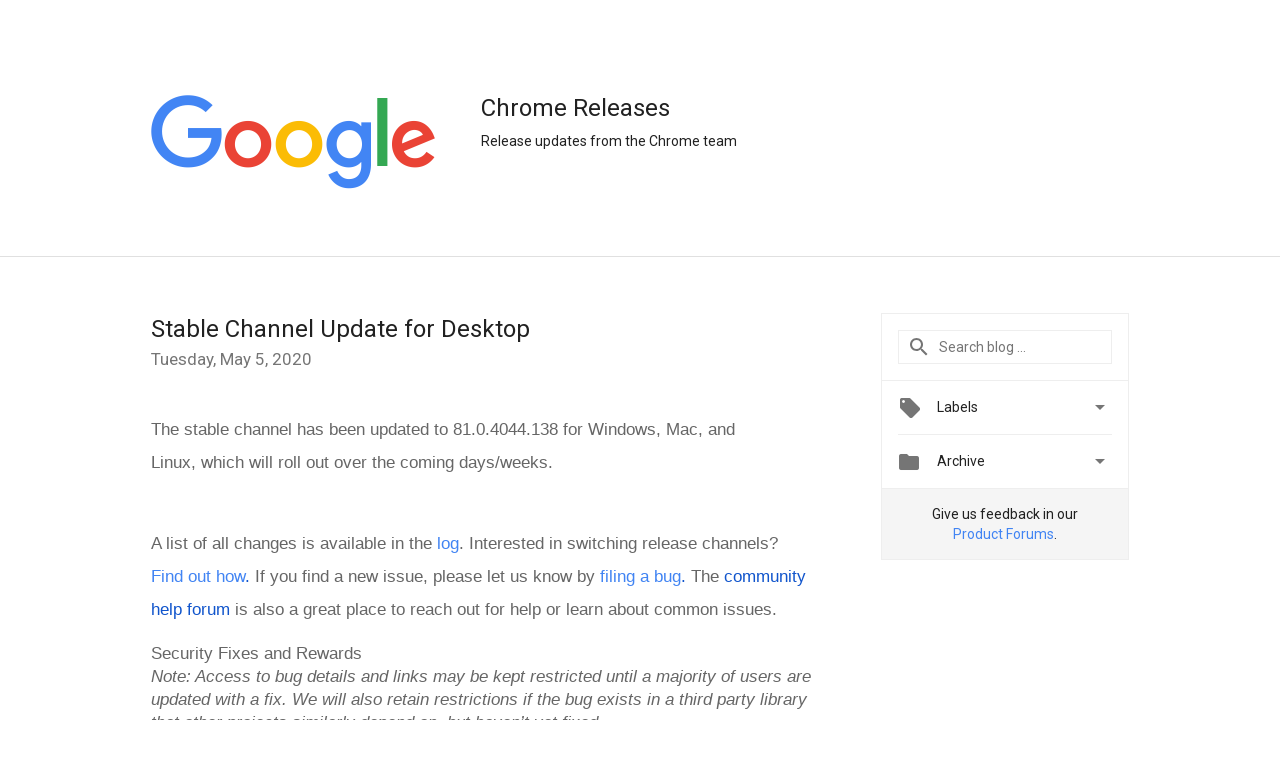

--- FILE ---
content_type: text/html; charset=UTF-8
request_url: https://chromereleases.googleblog.com/2020/05/stable-channel-update-for-desktop.html
body_size: 22768
content:
<!DOCTYPE html>
<html class='v2 detail-page' dir='ltr' itemscope='' itemtype='http://schema.org/Blog' lang='en' xmlns='http://www.w3.org/1999/xhtml' xmlns:b='http://www.google.com/2005/gml/b' xmlns:data='http://www.google.com/2005/gml/data' xmlns:expr='http://www.google.com/2005/gml/expr'>
<head>
<link href='https://www.blogger.com/static/v1/widgets/335934321-css_bundle_v2.css' rel='stylesheet' type='text/css'/>
<title>
Chrome Releases: Stable Channel Update for Desktop
</title>
<meta content='width=device-width, height=device-height, minimum-scale=1.0, initial-scale=1.0, user-scalable=0' name='viewport'/>
<meta content='IE=Edge' http-equiv='X-UA-Compatible'/>
<meta content='article' property='og:type'/>
<meta content='Stable Channel Update for Desktop' property='og:title'/>
<meta content='https://blogger.googleusercontent.com/img/b/R29vZ2xl/AVvXsEjP1xLDmFLSwhDBm3s-ybDpo-Wh_uM2bjqmbh5PiX-svixf-idIIDE-Nd6oLSHvvnpAql9hyPKBtK1zSufmg8RS1g16YmCZbbzPMhw72S7Dv7JBojpNzzMj5qDQtkAewk8K_r3mrRSGiPZs/s1600/googlelogo_color_200x200.png' property='og:image'/>
<meta content='en_US' property='og:locale'/>
<meta content='https://chromereleases.googleblog.com/2020/05/stable-channel-update-for-desktop.html' property='og:url'/>
<meta content='Chrome Releases' property='og:site_name'/>
<!-- Twitter Card properties -->
<meta content='Chrome Releases' property='twitter:site'/>
<meta content='Stable Channel Update for Desktop' property='twitter:title'/>
<meta content='summary' name='twitter:card'/>
<meta content='@google' name='twitter:creator'/>
<link href='https://fonts.googleapis.com/css?family=Roboto:400italic,400,500,500italic,700,700italic' rel='stylesheet' type='text/css'/>
<link href='https://fonts.googleapis.com/icon?family=Material+Icons' rel='stylesheet'/>
<script src='https://ajax.googleapis.com/ajax/libs/jquery/1.11.3/jquery.min.js' type='text/javascript'></script>
<!-- End -->
<style id='page-skin-1' type='text/css'><!--
/*
<Group description="Header Color" selector="header">
<Variable name="header.background.color" description="Header Background"
type="color" default="#ffffff"/>
</Group>
*/
.header-outer {
border-bottom: 1px solid #e0e0e0;
background: #ffffff;
}
html, .Label h2, #sidebar .rss a, .BlogArchive h2, .FollowByEmail h2.title, .widget .post h2 {
font-family: Roboto, sans-serif;
}
.plusfollowers h2.title, .post h2.title, .widget h2.title {
font-family: Roboto, sans-serif;
}
.widget-item-control {
height: 100%;
}
.widget.Header, #header {
position: relative;
height: 100%;
width: 100%;
}
}
.widget.Header .header-logo1 {
float: left;
margin-right: 15px;
padding-right: 15px;
border-right: 1px solid #ddd;
}
.widget.Header .header-title h2 {
font-size: 24px;
font-family: Roboto, sans-serif;
font-weight: normal;
line-height: 32px;
margin-bottom: 7px;
}
.header-inner {
background-repeat: no-repeat;
background-position: right 0px;
}
.post-author,
.byline-author {
font-size: 14px;
font-weight: normal;
color: #757575;
color: rgba(0,0,0,.54);
}
.post-content .img-border {
border: 1px solid rgb(235, 235, 235);
padding: 4px;
}
.header-title a {
text-decoration: none !important;
}
pre {
border: 1px solid #bbbbbb;
margin-top: 1em 0 0 0;
padding: 0.99em;
overflow-x: auto;
overflow-y: auto;
}
pre, code {
font-size: 9pt;
background-color: #fafafa;
line-height: 125%;
font-family: monospace;
}
pre, code {
color: #060;
font: 13px/1.54 "courier new",courier,monospace;
}
.header-left .header-logo1 {
width: 128px !important;
}
.header-desc {
line-height: 20px;
margin-bottom: 4px;
max-width: 260px;
}
.fb-custom img, .twitter-custom img, .gplus-share img {
cursor: pointer;
opacity: 0.54;
}
.fb-custom img:hover, .twitter-custom img:hover, .gplus-share img:hover {
opacity: 0.87;
}
.fb-like {
width: 80px;
}
.post .share {
float: right;
}
#twitter-share{
border: #CCC solid 1px;
border-radius: 3px;
background-image: -webkit-linear-gradient(top,#ffffff,#dedede);
}
.twitter-follow {
background: url(https://blogger.googleusercontent.com/img/b/R29vZ2xl/AVvXsEhVlL14d49Un5CKzA62qJH4bxyxIq_2HhTAeluAMTJfmqL7YYYvwIit_9VlR3w4L6fA8S_StMWEMbvNeOZr49Ur5uvHJd2zMLcuMEko_Cfz4sIb3PgKXM3G0wmyECPgz3kBgHb2_YNnEDHJ/s1600/twitter-bird.png) no-repeat left center;
padding-left: 18px;
font: normal normal normal 11px/18px 'Helvetica Neue',Arial,sans-serif;
font-weight: bold;
text-shadow: 0 1px 0 rgba(255,255,255,.5);
cursor: pointer;
margin-bottom: 10px;
}
.twitter-fb {
padding-top: 2px;
}
.fb-follow-button  {
background: -webkit-linear-gradient(#4c69ba, #3b55a0);
background: -moz-linear-gradient(#4c69ba, #3b55a0);
background: linear-gradient(#4c69ba, #3b55a0);
border-radius: 2px;
height: 18px;
padding: 4px 0 0 3px;
width: 57px;
border: #4c69ba solid 1px;
}
.fb-follow-button a {
text-decoration: none !important;
text-shadow: 0 -1px 0 #354c8c;
text-align: center;
white-space: nowrap;
font-size: 11px;
color: white;
vertical-align: top;
}
.fb-follow-button a:visited {
color: white;
}
.fb-follow {
padding: 0px 5px 3px 0px;
width: 14px;
vertical-align: bottom;
}
.gplus-wrapper {
margin-top: 3px;
display: inline-block;
vertical-align: top;
}
.twitter-custom, .gplus-share {
margin-right: 12px;
}
.fb-follow-button{
margin: 10px auto;
}
/** CUSTOM CODE **/

--></style>
<style id='template-skin-1' type='text/css'><!--
.header-outer {
clear: both;
}
.header-inner {
margin: auto;
padding: 0px;
}
.footer-outer {
background: #f5f5f5;
clear: both;
margin: 0;
}
.footer-inner {
margin: auto;
padding: 0px;
}
.footer-inner-2 {
/* Account for right hand column elasticity. */
max-width: calc(100% - 248px);
}
.google-footer-outer {
clear: both;
}
.cols-wrapper, .google-footer-outer, .footer-inner, .header-inner {
max-width: 978px;
margin-left: auto;
margin-right: auto;
}
.cols-wrapper {
margin: auto;
clear: both;
margin-top: 60px;
margin-bottom: 60px;
overflow: hidden;
}
.col-main-wrapper {
float: left;
width: 100%;
}
.col-main {
margin-right: 278px;
max-width: 660px;
}
.col-right {
float: right;
width: 248px;
margin-left: -278px;
}
/* Tweaks for layout mode. */
body#layout .google-footer-outer {
display: none;
}
body#layout .header-outer, body#layout .footer-outer {
background: none;
}
body#layout .header-inner {
height: initial;
}
body#layout .cols-wrapper {
margin-top: initial;
margin-bottom: initial;
}
--></style>
<!-- start all head -->
<meta content='text/html; charset=UTF-8' http-equiv='Content-Type'/>
<meta content='blogger' name='generator'/>
<link href='https://chromereleases.googleblog.com/favicon.ico' rel='icon' type='image/x-icon'/>
<link href='https://chromereleases.googleblog.com/2020/05/stable-channel-update-for-desktop.html' rel='canonical'/>
<link rel="alternate" type="application/atom+xml" title="Chrome Releases - Atom" href="https://chromereleases.googleblog.com/feeds/posts/default" />
<link rel="alternate" type="application/rss+xml" title="Chrome Releases - RSS" href="https://chromereleases.googleblog.com/feeds/posts/default?alt=rss" />
<link rel="service.post" type="application/atom+xml" title="Chrome Releases - Atom" href="https://www.blogger.com/feeds/8982037438137564684/posts/default" />

<link rel="alternate" type="application/atom+xml" title="Chrome Releases - Atom" href="https://chromereleases.googleblog.com/feeds/6033290829057346197/comments/default" />
<!--Can't find substitution for tag [blog.ieCssRetrofitLinks]-->
<meta content='https://chromereleases.googleblog.com/2020/05/stable-channel-update-for-desktop.html' property='og:url'/>
<meta content='Stable Channel Update for Desktop' property='og:title'/>
<meta content='The stable channel has been updated to 81.0.4044.138 for Windows, Mac, and Linux,   which will roll out over the coming days/weeks.       A ...' property='og:description'/>
<!-- end all head -->
<base target='_self'/>
<style>
      html {
        font-family: Roboto, sans-serif;
        -moz-osx-font-smoothing: grayscale;
        -webkit-font-smoothing: antialiased;
      }
      body {
        padding: 0;
        /* This ensures that the scroll bar is always present, which is needed */
        /* because content render happens after page load; otherwise the header */
        /* would "bounce" in-between states. */
        min-height: 150%;
      }
      h2 {
        font-size: 16px;
      }
      h1, h2, h3, h4, h5 {
        line-height: 2em;
      }
      html, h4, h5, h6 {
        font-size: 14px;
      }
      a, a:visited {
        color: #4184F3;
        text-decoration: none;
      }
      a:focus, a:hover, a:active {
        text-decoration: none;
      }
      .Header {
        margin-top: 15px;
      }
      .Header h1 {
        font-size: 32px;
        font-weight: 300;
        line-height: 32px;
        height: 42px;
      }
      .header-inner .Header .titlewrapper {
        padding: 0;
        margin-top: 30px;
      }
      .header-inner .Header .descriptionwrapper {
        padding: 0;
        margin: 0;
      }
      .cols-wrapper {
        margin-top: 56px;
      }
      .header-outer, .cols-wrapper, .footer-outer, .google-footer-outer {
        padding: 0 60px;
      }
      .header-inner {
        height: 256px;
        position: relative;
      }
      html, .header-inner a {
        color: #212121;
        color: rgba(0,0,0,.87);
      }
      .header-inner .google-logo {
        position: absolute;
        background-size: contain;
        z-index: 1;
      }
      .header-left {
        position: absolute;
        left: 330px;
        top: 92px;
      }
      .google-logo {
        top: 94px;
      }
      #google-footer {
        position: relative;
        font-size: 13px;
        list-style: none;
        text-align: right;
      }
      #google-footer a {
        color: #444;
      }
      #google-footer ul {
        margin: 0;
        padding: 0;
        height: 144px;
        line-height: 144px;
      }
      #google-footer ul li {
        display: inline;
      }
      #google-footer ul li:before {
        color: #999;
        content: "\00b7";
        font-weight: bold;
        margin: 5px;
      }
      #google-footer ul li:first-child:before {
        content: '';
      }
      #google-footer .google-logo-dark {
        left: 0;
        margin-top: -16px;
        position: absolute;
        top: 50%;
      }
      /** Sitemap links. **/
      .footer-inner-2 {
        font-size: 14px;
        padding-top: 42px;
        padding-bottom: 74px;
      }
      .footer-inner-2 .HTML h2 {
        color: #212121;
        color: rgba(0,0,0,.87);
        font-size: 14px;
        font-weight: 500;
        padding-left: 0;
        margin: 10px 0;
      }
      .footer-inner-2 .HTML ul {
        font-weight: normal;
        list-style: none;
        padding-left: 0;
      }
      .footer-inner-2 .HTML li {
        line-height: 24px;
        padding: 0;
      }
      .footer-inner-2 li a {
        color: rgba(65,132,243,.87);
      }
      /** Archive widget. **/
      .BlogArchive {
        font-size: 13px;
        font-weight: normal;
      }
      .BlogArchive .widget-content {
        display: none;
      }
      .BlogArchive h2, .Label h2 {
        color: #4184F3;
        text-decoration: none;
      }
      .BlogArchive .hierarchy li {
        display: inline-block;
      }
      /* Specificity needed here to override widget CSS defaults. */
      .BlogArchive #ArchiveList ul li, .BlogArchive #ArchiveList ul ul li {
        margin: 0;
        padding-left: 0;
        text-indent: 0;
      }
      .BlogArchive .intervalToggle {
        cursor: pointer;
      }
      .BlogArchive .expanded .intervalToggle .new-toggle {
        -ms-transform: rotate(180deg);
        transform: rotate(180deg);
      }
      .BlogArchive .new-toggle {
        float: right;
        padding-top: 3px;
        opacity: 0.87;
      }
      #ArchiveList {
        text-transform: uppercase;
      }
      #ArchiveList .expanded > ul:last-child {
        margin-bottom: 16px;
      }
      #ArchiveList .archivedate {
        width: 100%;
      }
      /* Months */
      .BlogArchive .items {
        max-width: 150px;
        margin-left: -4px;
      }
      .BlogArchive .expanded .items {
        margin-bottom: 10px;
        overflow: hidden;
      }
      .BlogArchive .items > ul {
        float: left;
        height: 32px;
      }
      .BlogArchive .items a {
        padding: 0 4px;
      }
      .Label {
        font-size: 13px;
        font-weight: normal;
      }
      .sidebar-icon {
        display: inline-block;
        width: 24px;
        height: 24px;
        vertical-align: middle;
        margin-right: 12px;
        margin-top: -1px
      }
      .Label a {
        margin-right: 4px;
      }
      .Label .widget-content {
        display: none;
      }
      .FollowByEmail {
        font-size: 13px;
        font-weight: normal;
      }
      .FollowByEmail h2 {
        background: url("[data-uri]");
        background-repeat: no-repeat;
        background-position: 0 50%;
        text-indent: 30px;
      }
      .FollowByEmail .widget-content {
        display: none;
      }
      .searchBox input {
        border: 1px solid #eee;
        color: #212121;
        color: rgba(0,0,0,.87);
        font-size: 14px;
        padding: 8px 8px 8px 40px;
        width: 164px;
        font-family: Roboto, sans-serif;
        background: url("https://www.gstatic.com/images/icons/material/system/1x/search_grey600_24dp.png") 8px center no-repeat;
      }
      .searchBox ::-webkit-input-placeholder { /* WebKit, Blink, Edge */
        color:    rgba(0,0,0,.54);
      }
      .searchBox :-moz-placeholder { /* Mozilla Firefox 4 to 18 */
        color:    #000;
        opacity:  0.54;
      }
      .searchBox ::-moz-placeholder { /* Mozilla Firefox 19+ */
        color:    #000;
        opacity:  0.54;
      }
      .searchBox :-ms-input-placeholder { /* Internet Explorer 10-11 */
        color:    #757575;
      }
      .widget-item-control {
        margin-top: 0px;
      }
      .section {
        margin: 0;
        padding: 0;
      }
      #sidebar-top {
        border: 1px solid #eee;
      }
      #sidebar-top > div {
        margin: 16px 0;
      }
      .widget ul {
        line-height: 1.6;
      }
      /*main post*/
      .post {
        margin-bottom:30px;
      }
      #main .post .title {
        margin: 0;
      }
      #main .post .title a {
        color: #212121;
        color: rgba(0,0,0,.87);
        font-weight: normal;
        font-size: 24px;
      }
      #main .post .title a:hover {
        text-decoration:none;
        color:#4184F3;
      }
      .message,  #main .post .post-header {
        margin: 0;
        padding: 0;
      }
      #main .post .post-header .caption, #main .post .post-header .labels-caption,  #main .post .post-footer .caption, #main .post .post-footer .labels-caption {
        color: #444;
        font-weight: 500;
      }
      #main .tr-caption-container td {
        text-align: left;
      }
      #main .post .tr-caption {
        color: #757575;
        color: rgba(0,0,0,.54);
        display: block;
        max-width: 560px;
        padding-bottom: 20px;
      }
      #main .post .tr-caption-container {
        line-height: 24px;
        margin: -1px 0 0 0 !important;
        padding: 4px 0;
        text-align: left;
      }
      #main .post .post-header .published{
        font-size:11px;
        font-weight:bold;
      }
      .post-header .publishdate {
        font-size: 17px;
        font-weight:normal;
        color: #757575;
        color: rgba(0,0,0,.54);
      }
      #main .post .post-footer{
        font-size:12px;
        padding-bottom: 21px;
      }
      .label-footer {
        margin-bottom: 12px;
        margin-top: 12px;
      }
      .comment-img {
        margin-right: 16px;
        opacity: 0.54;
        vertical-align: middle;
      }
      #main .post .post-header .published {
        margin-bottom: 40px;
        margin-top: -2px;
      }
      .post .post-content {
        color: #212121;
        color: rgba(0,0,0,.87);
        font-size: 17px;
        margin: 25px 0 36px 0;
        line-height: 32px;
        word-wrap: break-word;
      }
      .post-body .post-content ul, .post-body .post-content ol {
        margin: 16px 0;
        padding: 0 48px;
      }
      .post-summary {
        display: none;
      }
      /* Another old-style caption. */
      .post-content div i, .post-content div + i {
        font-size: 14px;
        font-style: normal;
        color: #757575;
        color: rgba(0,0,0,.54);
        display: block;
        line-height: 24px;
        margin-bottom: 16px;
        text-align: left;
      }
      /* Another old-style caption (with link) */
      .post-content a > i {
        color: #4184F3 !important;
      }
      /* Old-style captions for images. */
      .post-content .separator + div:not(.separator) {
        margin-top: -16px;
      }
      /* Capture section headers. */
      .post-content br + br + b, .post-content .space + .space + b, .post-content .separator + b {
        display: inline-block;
        margin-bottom: 8px;
        margin-top: 24px;
      }
      .post-content li {
        line-height: 32px;
      }
      /* Override all post images/videos to left align. */
      .post-content .separator, .post-content > div {
        text-align: left;
      }
      .post-content .separator > a, .post-content .separator > span {
        margin-left: 0 !important;
      }
      .post-content img {
        max-width: 100%;
        height: auto;
        width: auto;
      }
      .post-content .tr-caption-container img {
        margin-bottom: 12px;
      }
      .post-content iframe, .post-content embed {
        max-width: 100%;
      }
      .post-content .carousel-container {
        margin-bottom: 48px;
      }
      #main .post-content b {
        font-weight: 500;
      }
      /* These are the main paragraph spacing tweaks. */
      #main .post-content br {
        content: ' ';
        display: block;
        padding: 4px;
      }
      .post-content .space {
        display: block;
        height: 8px;
      }
      .post-content iframe + .space, .post-content iframe + br {
        padding: 0 !important;
      }
      #main .post .jump-link {
        margin-bottom:10px;
      }
      .post-content img, .post-content iframe {
        margin: 30px 0 20px 0;
      }
      .post-content > img:first-child, .post-content > iframe:first-child {
        margin-top: 0;
      }
      .col-right .section {
        padding: 0 16px;
      }
      #aside {
        background:#fff;
        border:1px solid #eee;
        border-top: 0;
      }
      #aside .widget {
        margin:0;
      }
      #aside .widget h2, #ArchiveList .toggle + a.post-count-link {
        color: #212121;
        color: rgba(0,0,0,.87);
        font-weight: 400 !important;
        margin: 0;
      }
      #ArchiveList .toggle {
        float: right;
      }
      #ArchiveList .toggle .material-icons {
        padding-top: 4px;
      }
      #sidebar .tab {
        cursor: pointer;
      }
      #sidebar .tab .arrow {
        display: inline-block;
        float: right;
      }
      #sidebar .tab .icon {
        display: inline-block;
        vertical-align: top;
        height: 24px;
        width: 24px;
        margin-right: 13px;
        margin-left: -1px;
        margin-top: 1px;
        color: #757575;
        color: rgba(0,0,0,.54);
      }
      #sidebar .widget-content > :first-child {
        padding-top: 8px;
      }
      #sidebar .active .tab .arrow {
        -ms-transform: rotate(180deg);
        transform: rotate(180deg);
      }
      #sidebar .arrow {
        color: #757575;
        color: rgba(0,0,0,.54);
      }
      #sidebar .widget h2 {
        font-size: 14px;
        line-height: 24px;
        display: inline-block;
      }
      #sidebar .widget .BlogArchive {
        padding-bottom: 8px;
      }
      #sidebar .widget {
        border-bottom: 1px solid #eee;
        box-shadow: 0px 1px 0 white;
        margin-bottom: 0;
        padding: 14px 0;
        min-height: 20px;
      }
      #sidebar .widget:last-child {
        border-bottom: none;
        box-shadow: none;
        margin-bottom: 0;
      }
      #sidebar ul {
        margin: 0;
        padding: 0;
      }
      #sidebar ul li {
        list-style:none;
        padding:0;
      }
      #sidebar ul li a {
        line-height: 32px;
      }
      #sidebar .archive {
        background-image: url("[data-uri]");
        height: 24px;
        line-height: 24px;
        padding-left: 30px;
      }
      #sidebar .labels {
        background-image: url("[data-uri]");
        height: 20px;
        line-height: 20px;
        padding-left: 30px;
      }
      #sidebar .rss a {
        background-image: url("[data-uri]");
      }
      #sidebar .subscription a {
        background-image: url("[data-uri]");
      }
      #sidebar-bottom {
        background: #f5f5f5;
        border-top:1px solid #eee;
      }
      #sidebar-bottom .widget {
        border-bottom: 1px solid #e0e0e0;
        padding: 15px 0;
        text-align: center;
      }
      #sidebar-bottom > div:last-child {
        border-bottom: 0;
      }
      #sidebar-bottom .text {
        line-height: 20px;
      }
      /* Home, forward, and backward pagination. */
      .blog-pager {
        border-top : 1px #e0e0e0 solid;
        padding-top: 10px;
        margin-top: 15px;
        text-align: right !important;
      }
      #blog-pager {
        margin-botom: 0;
        margin-top: -14px;
        padding: 16px 0 0 0;
      }
      #blog-pager a {
        display: inline-block;
      }
      .blog-pager i.disabled {
        opacity: 0.2 !important;
      }
      .blog-pager i {
        color: black;
        margin-left: 16px;
        opacity: 0.54;
      }
      .blog-pager i:hover, .blog-pager i:active {
        opacity: 0.87;
      }
      #blog-pager-older-link, #blog-pager-newer-link {
        float: none;
      }
      .gplus-profile {
        background-color: #fafafa;
        border: 1px solid #eee;
        overflow: hidden;
        width: 212px;
      }
      .gplus-profile-inner {
        margin-left: -1px;
        margin-top: -1px;
      }
      /* Sidebar follow buttons. */
      .followgooglewrapper {
        padding: 12px 0 0 0;
      }
      .loading {
        visibility: hidden;
      }
      .detail-page .post-footer .cmt_iframe_holder {
        padding-top: 40px !important;
      }
      /** Desktop **/
      @media (max-width: 900px) {
        .col-right {
          display: none;
        }
        .col-main {
          margin-right: 0;
          min-width: initial;
        }
        .footer-outer {
          display: none;
        }
        .cols-wrapper {
          min-width: initial;
        }
        .google-footer-outer {
          background-color: #f5f5f5;
        }
      }
      /** Tablet **/
      @media (max-width: 712px) {
        .header-outer, .cols-wrapper, .footer-outer, .google-footer-outer {
          padding: 0 40px;
        }
      }
      /* An extra breakpoint to scale down the logo. */
      @media (max-width: 600px) {
        .header-inner .google-logo {
          top: 32px;
          margin-top: 0;
        }
        .header-inner .google-logo img {
          height: 56px;
          width: auto;
          /*
          height: auto;
          width: 188px;
          */
          /* Override any optical adjustments at desktop size. */
          top: 0 !important;
        }
        .header-left {
          left: 0;
          top: inherit;
          bottom: 24px;
        }
      }
      /** Mobile/small desktop window; also landscape. **/
      @media (max-width: 480px), (max-height: 480px) {
        .header-outer, .cols-wrapper, .footer-outer, .google-footer-outer {
          padding: 0 16px;
        }
        .cols-wrapper {
          margin-top: 0;
        }
        .post-header .publishdate, .post .post-content {
          font-size: 16px;
        }
        .post .post-content {
          line-height: 28px;
          margin-bottom: 30px;
        }
        .post {
          margin-top: 30px;
        }
        .byline-author {
          display: block;
          font-size: 12px;
          line-height: 24px;
          margin-top: 6px;
        }
        #main .post .title a {
          font-weight: 500;
          color: #4c4c4c;
          color: rgba(0,0,0,.70);
        }
        #main .post .post-header {
          padding-bottom: 12px;
        }
        #main .post .post-header .published {
          margin-bottom: -8px;
          margin-top: 3px;
        }
        .post .read-more {
          display: block;
          margin-top: 14px;
        }
        .post .tr-caption {
          font-size: 12px;
        }
        #main .post .title a {
          font-size: 20px;
          line-height: 30px;
        }
        .post-content iframe {
          /* iframe won't keep aspect ratio when scaled down. */
          max-height: 240px;
        }
        .post-content .separator img, .post-content .tr-caption-container img, .post-content iframe {
          margin-left: -16px;
          max-width: inherit;
          width: calc(100% + 32px);
        }
        .post-content table, .post-content td {
          width: 100%;
        }
        #blog-pager {
          margin: 0;
          padding: 16px 0;
        }
        /** List page tweaks. **/
        .list-page .post-original {
          display: none;
        }
        .list-page .post-summary {
          display: block;
        }
        .list-page .comment-container {
          display: none;
        } 
        .list-page #blog-pager {
          padding-top: 0;
          border: 0;
          margin-top: -8px;
        }
        .list-page .label-footer {
          display: none;
        }
        .list-page #main .post .post-footer {
          border-bottom: 1px solid #eee;
          margin: -16px 0 0 0;
          padding: 0 0 20px 0;
        }
        .list-page .post .share {
          display: none;
        }
        /** Detail page tweaks. **/
        .detail-page .post-footer .cmt_iframe_holder {
          padding-top: 32px !important;
        }
        .detail-page .label-footer {
          margin-bottom: 0;
        }
        .detail-page #main .post .post-footer {
          padding-bottom: 0;
        }
        .detail-page #comments {
          display: none;
        }
      }
      [data-about-pullquote], [data-is-preview], [data-about-syndication] {
        display: none;
      }
    </style>
<noscript>
<style>
        .loading { visibility: visible }</style>
</noscript>
<script type='text/javascript'>
        (function(i,s,o,g,r,a,m){i['GoogleAnalyticsObject']=r;i[r]=i[r]||function(){
        (i[r].q=i[r].q||[]).push(arguments)},i[r].l=1*new Date();a=s.createElement(o),
        m=s.getElementsByTagName(o)[0];a.async=1;a.src=g;m.parentNode.insertBefore(a,m)
        })(window,document,'script','https://www.google-analytics.com/analytics.js','ga');
        ga('create', 'UA-961555-59', 'auto', 'blogger');
        ga('blogger.send', 'pageview');
      </script>
<link href='https://www.blogger.com/dyn-css/authorization.css?targetBlogID=8982037438137564684&amp;zx=576f4f63-2121-40cc-85f2-075406a82429' media='none' onload='if(media!=&#39;all&#39;)media=&#39;all&#39;' rel='stylesheet'/><noscript><link href='https://www.blogger.com/dyn-css/authorization.css?targetBlogID=8982037438137564684&amp;zx=576f4f63-2121-40cc-85f2-075406a82429' rel='stylesheet'/></noscript>
<meta name='google-adsense-platform-account' content='ca-host-pub-1556223355139109'/>
<meta name='google-adsense-platform-domain' content='blogspot.com'/>

</head>
<body>
<script type='text/javascript'>
      //<![CDATA[
      var axel = Math.random() + "";
      var a = axel * 10000000000000;
      document.write('<iframe src="https://2542116.fls.doubleclick.net/activityi;src=2542116;type=gblog;cat=googl0;ord=ord=' + a + '?" width="1" height="1" frameborder="0" style="display:none"></iframe>');
      //]]>
    </script>
<noscript>
<img alt='' height='1' src='https://ad.doubleclick.net/ddm/activity/src=2542116;type=gblog;cat=googl0;ord=1?' width='1'/>
</noscript>
<!-- Header -->
<div class='header-outer'>
<div class='header-inner'>
<a class='google-logo' href='https://chromereleases.googleblog.com/'>
<img height='96' src='https://www.gstatic.com/images/branding/googlelogo/2x/googlelogo_color_284x96dp.png' width='284'/>
</a>
<div class='section' id='header'><div class='widget Header' data-version='1' id='Header1'>
<div class='header-left'>
<div class='header-title'>
<a href='/.'>
<h2>
                      Chrome Releases
                    </h2>
</a>
</div>
<div class='header-desc'>
                  Release updates from the Chrome team
                </div>
</div>
</div></div>
</div>
</div>
<!-- all content wrapper start -->
<div class='cols-wrapper loading'>
<div class='col-main-wrapper'>
<div class='col-main'>
<div class='section' id='main'><div class='widget Blog' data-version='1' id='Blog1'>
<div class='post' data-id='6033290829057346197' itemscope='' itemtype='http://schema.org/BlogPosting'>
<h2 class='title' itemprop='name'>
<a href='https://chromereleases.googleblog.com/2020/05/stable-channel-update-for-desktop.html' itemprop='url' title='Stable Channel Update for Desktop'>
Stable Channel Update for Desktop
</a>
</h2>
<div class='post-header'>
<div class='published'>
<span class='publishdate' itemprop='datePublished'>
Tuesday, May 5, 2020
</span>
</div>
</div>
<div class='post-body'>
<div class='post-content' itemprop='articleBody'>
<script type='text/template'>
                          <span style="color: rgba(0 , 0 , 0 , 0.87); font-family: &quot;arial&quot; , &quot;helvetica&quot; , sans-serif;"><span style="color: #666666;">The stable channel has been updated to 81.0.4044.138 for Windows, Mac, and Linux,</span></span><span style="color: #666666; font-family: &quot;arial&quot; , &quot;helvetica&quot; , sans-serif;">&nbsp;</span><span style="color: #666666; font-family: &quot;arial&quot; , &quot;helvetica&quot; , sans-serif;">which will roll out over the coming days/weeks.</span><br />
<span style="color: #666666; font-family: &quot;arial&quot; , &quot;helvetica&quot; , sans-serif;"><br /></span>
<br />
<br />
<span style="color: #666666; font-family: &quot;arial&quot; , &quot;helvetica&quot; , sans-serif;"><br style="content: &quot; &quot;; display: block; padding: 4px;" /></span>
<br />
<span style="color: #666666; font-family: &quot;arial&quot; , &quot;helvetica&quot; , sans-serif;"><span style="color: #666666; font-family: &quot;arial&quot; , &quot;helvetica&quot; , sans-serif; white-space: pre-wrap;">A list of all changes is available in the </span><span style="color: #1155cc; font-family: &quot;arial&quot;; vertical-align: baseline; white-space: pre-wrap;"><a href="https://chromium.googlesource.com/chromium/src/+log/81.0.4044.129..81.0.4044.138?pretty=fuller&amp;n=10000">log</a></span><span style="color: #666666; font-family: &quot;arial&quot; , &quot;helvetica&quot; , sans-serif; white-space: pre-wrap;">. Interested in switching release channels? </span><span style="color: #1155cc; font-family: &quot;roboto&quot; , sans-serif; vertical-align: baseline; white-space: pre-wrap;"><a href="https://www.chromium.org/getting-involved/dev-channel" style="color: #4184f3;"><span style="font-family: &quot;arial&quot;;"> </span><span style="font-family: &quot;arial&quot; , &quot;helvetica&quot; , sans-serif;">Find out how</span></a><span style="font-family: &quot;arial&quot; , &quot;helvetica&quot; , sans-serif;">.</span></span><span style="color: #666666; font-family: &quot;arial&quot; , &quot;helvetica&quot; , sans-serif; white-space: pre-wrap;"> If you find a new issue, please let us know by </span><span style="color: #1155cc; font-family: &quot;arial&quot;; vertical-align: baseline; white-space: pre-wrap;"><a href="https://crbug.com/" style="color: #4184f3;">filing a bug</a>.</span><span style="color: #666666; font-family: &quot;arial&quot; , &quot;helvetica&quot; , sans-serif; white-space: pre-wrap;"> The </span><a href="https://productforums.google.com/forum/#!forum/chrome" style="color: #4184f3; font-family: roboto, sans-serif;"><span style="color: #1155cc; font-family: &quot;arial&quot;; vertical-align: baseline; white-space: pre-wrap;">community help forum</span></a><span style="color: #666666; font-family: &quot;arial&quot; , &quot;helvetica&quot; , sans-serif; white-space: pre-wrap;"> is also a great place to reach out for help or learn about common issues.</span></span><br />
<span style="color: #666666; font-family: &quot;arial&quot; , &quot;helvetica&quot; , sans-serif;"><span style="color: #666666; font-family: &quot;arial&quot; , &quot;helvetica&quot; , sans-serif; white-space: pre-wrap;"><br /></span></span>
<div dir="ltr" style="line-height: 1.38; margin-bottom: 0pt; margin-top: 0pt;">
<span style="background-color: transparent; color: #666666; font-family: Arial; font-style: normal; font-variant: normal; text-decoration: none; vertical-align: baseline; white-space: pre-wrap;"><b>Security Fixes and Rewards</b></span></div>
<div dir="ltr" style="line-height: 1.38; margin-bottom: 0pt; margin-top: 0pt;">
<span style="background-color: transparent; color: #666666; font-family: Arial; font-style: italic; font-variant: normal; font-weight: 400; text-decoration: none; vertical-align: baseline; white-space: pre-wrap;">Note: Access to bug details and links may be kept restricted until a majority of users are updated with a fix. We will also retain restrictions if the bug exists in a third party library that other projects similarly depend on, but haven&#8217;t yet fixed.</span></div>
<span style="color: #666666; font-family: &quot;arial&quot; , &quot;helvetica&quot; , sans-serif;"><span style="color: #666666; font-family: &quot;arial&quot; , &quot;helvetica&quot; , sans-serif; white-space: pre-wrap;"><b id="docs-internal-guid-c94286d4-7fff-d7f9-f2f0-534435f0c9af" style="font-weight: normal;"><br /></b></span></span>
<div dir="ltr" style="line-height: 1.38; margin-bottom: 0pt; margin-top: 0pt;">
<span style="background-color: transparent; color: #666666; font-family: Arial; font-style: normal; font-variant: normal; font-weight: 400; text-decoration: none; vertical-align: baseline; white-space: pre-wrap;">This update includes </span><a href="https://bugs.chromium.org/p/chromium/issues/list?can=1&amp;q=type%3Abug-security+os%3DAndroid%2Cios%2Clinux%2Cmac%2Cwindows%2Call+label%3ARelease-4-M81" style="text-decoration: none;"><span style="background-color: transparent; color: #1155cc; font-family: Arial; font-style: normal; font-variant: normal; font-weight: 400; text-decoration-skip-ink: none; text-decoration: underline; vertical-align: baseline; white-space: pre-wrap;">3</span></a><span style="background-color: transparent; color: #666666; font-family: Arial; font-style: normal; font-variant: normal; font-weight: 400; text-decoration: none; vertical-align: baseline; white-space: pre-wrap;"> security fixes. Below, we highlight fixes that were contributed by external researchers. Please see the </span><a href="https://sites.google.com/a/chromium.org/dev/Home/chromium-security" style="text-decoration: none;"><span style="background-color: transparent; color: #1155cc; font-family: Arial; font-style: normal; font-variant: normal; font-weight: 400; text-decoration-skip-ink: none; text-decoration: underline; vertical-align: baseline; white-space: pre-wrap;">Chrome Security Page</span></a><span style="background-color: transparent; color: #666666; font-family: Arial; font-style: normal; font-variant: normal; font-weight: 400; text-decoration: none; vertical-align: baseline; white-space: pre-wrap;"> for more information.</span></div>
<span style="color: #666666; font-family: &quot;arial&quot; , &quot;helvetica&quot; , sans-serif;"><span style="color: #666666; font-family: &quot;arial&quot; , &quot;helvetica&quot; , sans-serif; white-space: pre-wrap;"><b style="font-weight: normal;"><br /></b></span></span>
<div dir="ltr" style="line-height: 1.38; margin-bottom: 0pt; margin-top: 0pt;">
<span style="background-color: transparent; color: #666666; font-family: Arial; font-style: normal; font-variant: normal; font-weight: 400; text-decoration: none; vertical-align: baseline; white-space: pre-wrap;">[$N/A][</span><a href="https://crbug.com/1073602" style="text-decoration: none;"><span style="background-color: transparent; color: #1155cc; font-family: Arial; font-style: normal; font-variant: normal; font-weight: 400; text-decoration-skip-ink: none; text-decoration: underline; vertical-align: baseline; white-space: pre-wrap;">1073602</span></a><span style="background-color: transparent; color: #666666; font-family: Arial; font-style: normal; font-variant: normal; font-weight: 400; text-decoration: none; vertical-align: baseline; white-space: pre-wrap;">]</span><span style="background-color: transparent; color: #666666; font-family: Arial; font-style: normal; font-variant: normal; font-weight: 700; text-decoration: none; vertical-align: baseline; white-space: pre-wrap;"> High </span><span style="background-color: transparent; color: #666666; font-family: Arial; font-style: normal; font-variant: normal; font-weight: 400; text-decoration: none; vertical-align: baseline; white-space: pre-wrap;">CVE-2020-6831: Stack buffer overflow in SCTP. </span><span style="background-color: transparent; color: #666666; font-family: Arial; font-style: italic; font-variant: normal; font-weight: 400; text-decoration: none; vertical-align: baseline; white-space: pre-wrap;">Reported by Natalie Silvanovich of Google Project Zero on 2020-04-22</span></div>
<div dir="ltr" style="line-height: 1.38; margin-bottom: 0pt; margin-top: 0pt;">
<span style="background-color: transparent; color: #666666; font-family: Arial; font-style: normal; font-variant: normal; font-weight: 400; text-decoration: none; vertical-align: baseline; white-space: pre-wrap;">[$7500][</span><a href="https://crbug.com/1071059" style="text-decoration: none;"><span style="background-color: transparent; color: #1155cc; font-family: Arial; font-style: normal; font-variant: normal; font-weight: 400; text-decoration-skip-ink: none; text-decoration: underline; vertical-align: baseline; white-space: pre-wrap;">1071059</span></a><span style="background-color: transparent; color: #666666; font-family: Arial; font-style: normal; font-variant: normal; font-weight: 400; text-decoration: none; vertical-align: baseline; white-space: pre-wrap;">]</span><span style="background-color: transparent; color: #666666; font-family: Arial; font-style: normal; font-variant: normal; font-weight: 700; text-decoration: none; vertical-align: baseline; white-space: pre-wrap;"> High </span><span style="background-color: transparent; color: #666666; font-family: Arial; font-style: normal; font-variant: normal; font-weight: 400; text-decoration: none; vertical-align: baseline; white-space: pre-wrap;">CVE-2020-6464: Type Confusion in Blink. </span><span style="background-color: transparent; color: #666666; font-family: Arial; font-style: italic; font-variant: normal; font-weight: 400; text-decoration: none; vertical-align: baseline; white-space: pre-wrap;">Reported by Looben Yang on 2020-04-15</span></div>
<span style="color: #666666; font-family: &quot;arial&quot; , &quot;helvetica&quot; , sans-serif;"><span style="color: #666666; font-family: &quot;arial&quot; , &quot;helvetica&quot; , sans-serif; white-space: pre-wrap;"><b style="font-weight: normal;"><br /></b></span></span>
<div dir="ltr" style="line-height: 1.38; margin-bottom: 0pt; margin-top: 0pt;">
<span style="background-color: transparent; color: #666666; font-family: Arial; font-style: normal; font-variant: normal; font-weight: 400; text-decoration: none; vertical-align: baseline; white-space: pre-wrap;">We would also like to thank all security researchers that worked with us during the development cycle to prevent security bugs from ever reaching the stable channel.</span><span style="background-color: transparent; color: #666666; font-family: Arial; font-style: normal; font-variant: normal; font-weight: 400; text-decoration: none; vertical-align: baseline; white-space: pre-wrap;"><br /></span><span style="background-color: transparent; color: #666666; font-family: Arial; font-style: normal; font-variant: normal; font-weight: 400; text-decoration: none; vertical-align: baseline; white-space: pre-wrap;"><br /></span><span style="background-color: transparent; color: #666666; font-family: Arial; font-style: normal; font-variant: normal; font-weight: 400; text-decoration: none; vertical-align: baseline; white-space: pre-wrap;">As usual, our ongoing internal security work was responsible for a wide range of fixes:</span></div>
<ul style="margin-bottom: 0; margin-top: 0;">
<li dir="ltr" style="background-color: transparent; color: black; font-family: Arial; font-style: normal; font-variant: normal; font-weight: 400; list-style-type: disc; text-decoration: none; vertical-align: baseline; white-space: pre;"><div dir="ltr" role="presentation" style="line-height: 1.38; margin-bottom: 0pt; margin-top: 0pt;">
<span style="background-color: transparent; color: #666666; font-family: Arial; font-style: normal; font-variant: normal; font-weight: 400; text-decoration: none; vertical-align: baseline; white-space: pre-wrap;">[</span><a href="https://crbug.com/1077866" style="text-decoration: none;"><span style="background-color: transparent; color: #1155cc; font-family: Arial; font-style: normal; font-variant: normal; font-weight: 400; text-decoration-skip-ink: none; text-decoration: underline; vertical-align: baseline; white-space: pre-wrap;">1077866</span></a><span style="background-color: transparent; color: #666666; font-family: Arial; font-style: normal; font-variant: normal; font-weight: 400; text-decoration: none; vertical-align: baseline; white-space: pre-wrap;">] Various fixes from internal audits, fuzzing and other initiatives</span></div>
</li>
</ul>
<span style="color: #666666; font-family: &quot;arial&quot; , &quot;helvetica&quot; , sans-serif;"><span style="color: #666666; font-family: &quot;arial&quot; , &quot;helvetica&quot; , sans-serif; white-space: pre-wrap;"><br /><span style="font-family: Arial; font-variant-east-asian: normal; font-variant-numeric: normal; vertical-align: baseline;">Many of our security bugs are detected using </span><a href="https://code.google.com/p/address-sanitizer/wiki/AddressSanitizer" style="text-decoration-line: none;"><span style="color: #1155cc; font-family: Arial; font-variant-east-asian: normal; font-variant-numeric: normal; text-decoration-line: underline; text-decoration-skip-ink: none; vertical-align: baseline;">AddressSanitizer</span></a><span style="font-family: Arial; font-variant-east-asian: normal; font-variant-numeric: normal; vertical-align: baseline;">, </span><a href="https://code.google.com/p/memory-sanitizer/wiki/MemorySanitizer" style="text-decoration-line: none;"><span style="color: #1155cc; font-family: Arial; font-variant-east-asian: normal; font-variant-numeric: normal; text-decoration-line: underline; text-decoration-skip-ink: none; vertical-align: baseline;">MemorySanitizer</span></a><span style="font-family: Arial; font-variant-east-asian: normal; font-variant-numeric: normal; vertical-align: baseline;">, </span><a href="https://www.chromium.org/developers/testing/undefinedbehaviorsanitizer" style="text-decoration-line: none;"><span style="color: #1155cc; font-family: Arial; font-variant-east-asian: normal; font-variant-numeric: normal; text-decoration-line: underline; text-decoration-skip-ink: none; vertical-align: baseline;">UndefinedBehaviorSanitizer</span></a><span style="font-family: Arial; font-variant-east-asian: normal; font-variant-numeric: normal; vertical-align: baseline;">, </span><a href="https://sites.google.com/a/chromium.org/dev/developers/testing/control-flow-integrity" style="text-decoration-line: none;"><span style="color: #1155cc; font-family: Arial; font-variant-east-asian: normal; font-variant-numeric: normal; text-decoration-line: underline; text-decoration-skip-ink: none; vertical-align: baseline;">Control Flow Integrity</span></a><span style="font-family: Arial; font-variant-east-asian: normal; font-variant-numeric: normal; vertical-align: baseline;">, </span><a href="https://sites.google.com/a/chromium.org/dev/developers/testing/libfuzzer" style="text-decoration-line: none;"><span style="color: #1155cc; font-family: Arial; font-variant-east-asian: normal; font-variant-numeric: normal; text-decoration-line: underline; text-decoration-skip-ink: none; vertical-align: baseline;">libFuzzer</span></a><span style="font-family: Arial; font-variant-east-asian: normal; font-variant-numeric: normal; vertical-align: baseline;">, or </span><a href="https://github.com/google/afl" style="text-decoration-line: none;"><span style="color: #1155cc; font-family: Arial; font-variant-east-asian: normal; font-variant-numeric: normal; text-decoration-line: underline; text-decoration-skip-ink: none; vertical-align: baseline;">AFL</span></a><span style="font-family: Arial; font-variant-east-asian: normal; font-variant-numeric: normal; vertical-align: baseline;">.</span></span></span><br />
<span style="color: #666666; font-family: &quot;arial&quot; , &quot;helvetica&quot; , sans-serif;"><span style="color: #666666; font-family: &quot;arial&quot; , &quot;helvetica&quot; , sans-serif; white-space: pre-wrap;"><span style="font-family: Arial; font-variant-east-asian: normal; font-variant-numeric: normal; vertical-align: baseline;"><br /></span></span></span>
<span style="color: #666666; font-family: &quot;arial&quot; , &quot;helvetica&quot; , sans-serif;"><span style="color: #666666; font-family: &quot;arial&quot; , &quot;helvetica&quot; , sans-serif; white-space: pre-wrap;"><span style="font-family: Arial; font-variant-east-asian: normal; font-variant-numeric: normal; vertical-align: baseline;">Prudhvikumar Bommana</span></span></span><br />
<span style="color: #666666; font-family: &quot;arial&quot; , &quot;helvetica&quot; , sans-serif;"><span style="color: #666666; font-family: &quot;arial&quot; , &quot;helvetica&quot; , sans-serif; white-space: pre-wrap;"><span style="font-family: Arial; font-variant-east-asian: normal; font-variant-numeric: normal; vertical-align: baseline;">Google Chrome</span></span></span>
                          <span itemprop='author' itemscope='itemscope' itemtype='http://schema.org/Person'>
                            <meta content='https://plus.google.com/116899029375914044550' itemprop='url'/>
                          </span>
                        </script>
<noscript>
<span style="color: rgba(0 , 0 , 0 , 0.87); font-family: &quot;arial&quot; , &quot;helvetica&quot; , sans-serif;"><span style="color: #666666;">The stable channel has been updated to 81.0.4044.138 for Windows, Mac, and Linux,</span></span><span style="color: #666666; font-family: &quot;arial&quot; , &quot;helvetica&quot; , sans-serif;">&nbsp;</span><span style="color: #666666; font-family: &quot;arial&quot; , &quot;helvetica&quot; , sans-serif;">which will roll out over the coming days/weeks.</span><br />
<span style="color: #666666; font-family: &quot;arial&quot; , &quot;helvetica&quot; , sans-serif;"><br /></span>
<br />
<br />
<span style="color: #666666; font-family: &quot;arial&quot; , &quot;helvetica&quot; , sans-serif;"><br style="content: &quot; &quot;; display: block; padding: 4px;" /></span>
<br />
<span style="color: #666666; font-family: &quot;arial&quot; , &quot;helvetica&quot; , sans-serif;"><span style="color: #666666; font-family: &quot;arial&quot; , &quot;helvetica&quot; , sans-serif; white-space: pre-wrap;">A list of all changes is available in the </span><span style="color: #1155cc; font-family: &quot;arial&quot;; vertical-align: baseline; white-space: pre-wrap;"><a href="https://chromium.googlesource.com/chromium/src/+log/81.0.4044.129..81.0.4044.138?pretty=fuller&amp;n=10000">log</a></span><span style="color: #666666; font-family: &quot;arial&quot; , &quot;helvetica&quot; , sans-serif; white-space: pre-wrap;">. Interested in switching release channels? </span><span style="color: #1155cc; font-family: &quot;roboto&quot; , sans-serif; vertical-align: baseline; white-space: pre-wrap;"><a href="https://www.chromium.org/getting-involved/dev-channel" style="color: #4184f3;"><span style="font-family: &quot;arial&quot;;"> </span><span style="font-family: &quot;arial&quot; , &quot;helvetica&quot; , sans-serif;">Find out how</span></a><span style="font-family: &quot;arial&quot; , &quot;helvetica&quot; , sans-serif;">.</span></span><span style="color: #666666; font-family: &quot;arial&quot; , &quot;helvetica&quot; , sans-serif; white-space: pre-wrap;"> If you find a new issue, please let us know by </span><span style="color: #1155cc; font-family: &quot;arial&quot;; vertical-align: baseline; white-space: pre-wrap;"><a href="https://crbug.com/" style="color: #4184f3;">filing a bug</a>.</span><span style="color: #666666; font-family: &quot;arial&quot; , &quot;helvetica&quot; , sans-serif; white-space: pre-wrap;"> The </span><a href="https://productforums.google.com/forum/#!forum/chrome" style="color: #4184f3; font-family: roboto, sans-serif;"><span style="color: #1155cc; font-family: &quot;arial&quot;; vertical-align: baseline; white-space: pre-wrap;">community help forum</span></a><span style="color: #666666; font-family: &quot;arial&quot; , &quot;helvetica&quot; , sans-serif; white-space: pre-wrap;"> is also a great place to reach out for help or learn about common issues.</span></span><br />
<span style="color: #666666; font-family: &quot;arial&quot; , &quot;helvetica&quot; , sans-serif;"><span style="color: #666666; font-family: &quot;arial&quot; , &quot;helvetica&quot; , sans-serif; white-space: pre-wrap;"><br /></span></span>
<div dir="ltr" style="line-height: 1.38; margin-bottom: 0pt; margin-top: 0pt;">
<span style="background-color: transparent; color: #666666; font-family: Arial; font-style: normal; font-variant: normal; text-decoration: none; vertical-align: baseline; white-space: pre-wrap;"><b>Security Fixes and Rewards</b></span></div>
<div dir="ltr" style="line-height: 1.38; margin-bottom: 0pt; margin-top: 0pt;">
<span style="background-color: transparent; color: #666666; font-family: Arial; font-style: italic; font-variant: normal; font-weight: 400; text-decoration: none; vertical-align: baseline; white-space: pre-wrap;">Note: Access to bug details and links may be kept restricted until a majority of users are updated with a fix. We will also retain restrictions if the bug exists in a third party library that other projects similarly depend on, but haven&#8217;t yet fixed.</span></div>
<span style="color: #666666; font-family: &quot;arial&quot; , &quot;helvetica&quot; , sans-serif;"><span style="color: #666666; font-family: &quot;arial&quot; , &quot;helvetica&quot; , sans-serif; white-space: pre-wrap;"><b id="docs-internal-guid-c94286d4-7fff-d7f9-f2f0-534435f0c9af" style="font-weight: normal;"><br /></b></span></span>
<div dir="ltr" style="line-height: 1.38; margin-bottom: 0pt; margin-top: 0pt;">
<span style="background-color: transparent; color: #666666; font-family: Arial; font-style: normal; font-variant: normal; font-weight: 400; text-decoration: none; vertical-align: baseline; white-space: pre-wrap;">This update includes </span><a href="https://bugs.chromium.org/p/chromium/issues/list?can=1&amp;q=type%3Abug-security+os%3DAndroid%2Cios%2Clinux%2Cmac%2Cwindows%2Call+label%3ARelease-4-M81" style="text-decoration: none;"><span style="background-color: transparent; color: #1155cc; font-family: Arial; font-style: normal; font-variant: normal; font-weight: 400; text-decoration-skip-ink: none; text-decoration: underline; vertical-align: baseline; white-space: pre-wrap;">3</span></a><span style="background-color: transparent; color: #666666; font-family: Arial; font-style: normal; font-variant: normal; font-weight: 400; text-decoration: none; vertical-align: baseline; white-space: pre-wrap;"> security fixes. Below, we highlight fixes that were contributed by external researchers. Please see the </span><a href="https://sites.google.com/a/chromium.org/dev/Home/chromium-security" style="text-decoration: none;"><span style="background-color: transparent; color: #1155cc; font-family: Arial; font-style: normal; font-variant: normal; font-weight: 400; text-decoration-skip-ink: none; text-decoration: underline; vertical-align: baseline; white-space: pre-wrap;">Chrome Security Page</span></a><span style="background-color: transparent; color: #666666; font-family: Arial; font-style: normal; font-variant: normal; font-weight: 400; text-decoration: none; vertical-align: baseline; white-space: pre-wrap;"> for more information.</span></div>
<span style="color: #666666; font-family: &quot;arial&quot; , &quot;helvetica&quot; , sans-serif;"><span style="color: #666666; font-family: &quot;arial&quot; , &quot;helvetica&quot; , sans-serif; white-space: pre-wrap;"><b style="font-weight: normal;"><br /></b></span></span>
<div dir="ltr" style="line-height: 1.38; margin-bottom: 0pt; margin-top: 0pt;">
<span style="background-color: transparent; color: #666666; font-family: Arial; font-style: normal; font-variant: normal; font-weight: 400; text-decoration: none; vertical-align: baseline; white-space: pre-wrap;">[$N/A][</span><a href="https://crbug.com/1073602" style="text-decoration: none;"><span style="background-color: transparent; color: #1155cc; font-family: Arial; font-style: normal; font-variant: normal; font-weight: 400; text-decoration-skip-ink: none; text-decoration: underline; vertical-align: baseline; white-space: pre-wrap;">1073602</span></a><span style="background-color: transparent; color: #666666; font-family: Arial; font-style: normal; font-variant: normal; font-weight: 400; text-decoration: none; vertical-align: baseline; white-space: pre-wrap;">]</span><span style="background-color: transparent; color: #666666; font-family: Arial; font-style: normal; font-variant: normal; font-weight: 700; text-decoration: none; vertical-align: baseline; white-space: pre-wrap;"> High </span><span style="background-color: transparent; color: #666666; font-family: Arial; font-style: normal; font-variant: normal; font-weight: 400; text-decoration: none; vertical-align: baseline; white-space: pre-wrap;">CVE-2020-6831: Stack buffer overflow in SCTP. </span><span style="background-color: transparent; color: #666666; font-family: Arial; font-style: italic; font-variant: normal; font-weight: 400; text-decoration: none; vertical-align: baseline; white-space: pre-wrap;">Reported by Natalie Silvanovich of Google Project Zero on 2020-04-22</span></div>
<div dir="ltr" style="line-height: 1.38; margin-bottom: 0pt; margin-top: 0pt;">
<span style="background-color: transparent; color: #666666; font-family: Arial; font-style: normal; font-variant: normal; font-weight: 400; text-decoration: none; vertical-align: baseline; white-space: pre-wrap;">[$7500][</span><a href="https://crbug.com/1071059" style="text-decoration: none;"><span style="background-color: transparent; color: #1155cc; font-family: Arial; font-style: normal; font-variant: normal; font-weight: 400; text-decoration-skip-ink: none; text-decoration: underline; vertical-align: baseline; white-space: pre-wrap;">1071059</span></a><span style="background-color: transparent; color: #666666; font-family: Arial; font-style: normal; font-variant: normal; font-weight: 400; text-decoration: none; vertical-align: baseline; white-space: pre-wrap;">]</span><span style="background-color: transparent; color: #666666; font-family: Arial; font-style: normal; font-variant: normal; font-weight: 700; text-decoration: none; vertical-align: baseline; white-space: pre-wrap;"> High </span><span style="background-color: transparent; color: #666666; font-family: Arial; font-style: normal; font-variant: normal; font-weight: 400; text-decoration: none; vertical-align: baseline; white-space: pre-wrap;">CVE-2020-6464: Type Confusion in Blink. </span><span style="background-color: transparent; color: #666666; font-family: Arial; font-style: italic; font-variant: normal; font-weight: 400; text-decoration: none; vertical-align: baseline; white-space: pre-wrap;">Reported by Looben Yang on 2020-04-15</span></div>
<span style="color: #666666; font-family: &quot;arial&quot; , &quot;helvetica&quot; , sans-serif;"><span style="color: #666666; font-family: &quot;arial&quot; , &quot;helvetica&quot; , sans-serif; white-space: pre-wrap;"><b style="font-weight: normal;"><br /></b></span></span>
<div dir="ltr" style="line-height: 1.38; margin-bottom: 0pt; margin-top: 0pt;">
<span style="background-color: transparent; color: #666666; font-family: Arial; font-style: normal; font-variant: normal; font-weight: 400; text-decoration: none; vertical-align: baseline; white-space: pre-wrap;">We would also like to thank all security researchers that worked with us during the development cycle to prevent security bugs from ever reaching the stable channel.</span><span style="background-color: transparent; color: #666666; font-family: Arial; font-style: normal; font-variant: normal; font-weight: 400; text-decoration: none; vertical-align: baseline; white-space: pre-wrap;"><br /></span><span style="background-color: transparent; color: #666666; font-family: Arial; font-style: normal; font-variant: normal; font-weight: 400; text-decoration: none; vertical-align: baseline; white-space: pre-wrap;"><br /></span><span style="background-color: transparent; color: #666666; font-family: Arial; font-style: normal; font-variant: normal; font-weight: 400; text-decoration: none; vertical-align: baseline; white-space: pre-wrap;">As usual, our ongoing internal security work was responsible for a wide range of fixes:</span></div>
<ul style="margin-bottom: 0; margin-top: 0;">
<li dir="ltr" style="background-color: transparent; color: black; font-family: Arial; font-style: normal; font-variant: normal; font-weight: 400; list-style-type: disc; text-decoration: none; vertical-align: baseline; white-space: pre;"><div dir="ltr" role="presentation" style="line-height: 1.38; margin-bottom: 0pt; margin-top: 0pt;">
<span style="background-color: transparent; color: #666666; font-family: Arial; font-style: normal; font-variant: normal; font-weight: 400; text-decoration: none; vertical-align: baseline; white-space: pre-wrap;">[</span><a href="https://crbug.com/1077866" style="text-decoration: none;"><span style="background-color: transparent; color: #1155cc; font-family: Arial; font-style: normal; font-variant: normal; font-weight: 400; text-decoration-skip-ink: none; text-decoration: underline; vertical-align: baseline; white-space: pre-wrap;">1077866</span></a><span style="background-color: transparent; color: #666666; font-family: Arial; font-style: normal; font-variant: normal; font-weight: 400; text-decoration: none; vertical-align: baseline; white-space: pre-wrap;">] Various fixes from internal audits, fuzzing and other initiatives</span></div>
</li>
</ul>
<span style="color: #666666; font-family: &quot;arial&quot; , &quot;helvetica&quot; , sans-serif;"><span style="color: #666666; font-family: &quot;arial&quot; , &quot;helvetica&quot; , sans-serif; white-space: pre-wrap;"><br /><span style="font-family: Arial; font-variant-east-asian: normal; font-variant-numeric: normal; vertical-align: baseline;">Many of our security bugs are detected using </span><a href="https://code.google.com/p/address-sanitizer/wiki/AddressSanitizer" style="text-decoration-line: none;"><span style="color: #1155cc; font-family: Arial; font-variant-east-asian: normal; font-variant-numeric: normal; text-decoration-line: underline; text-decoration-skip-ink: none; vertical-align: baseline;">AddressSanitizer</span></a><span style="font-family: Arial; font-variant-east-asian: normal; font-variant-numeric: normal; vertical-align: baseline;">, </span><a href="https://code.google.com/p/memory-sanitizer/wiki/MemorySanitizer" style="text-decoration-line: none;"><span style="color: #1155cc; font-family: Arial; font-variant-east-asian: normal; font-variant-numeric: normal; text-decoration-line: underline; text-decoration-skip-ink: none; vertical-align: baseline;">MemorySanitizer</span></a><span style="font-family: Arial; font-variant-east-asian: normal; font-variant-numeric: normal; vertical-align: baseline;">, </span><a href="https://www.chromium.org/developers/testing/undefinedbehaviorsanitizer" style="text-decoration-line: none;"><span style="color: #1155cc; font-family: Arial; font-variant-east-asian: normal; font-variant-numeric: normal; text-decoration-line: underline; text-decoration-skip-ink: none; vertical-align: baseline;">UndefinedBehaviorSanitizer</span></a><span style="font-family: Arial; font-variant-east-asian: normal; font-variant-numeric: normal; vertical-align: baseline;">, </span><a href="https://sites.google.com/a/chromium.org/dev/developers/testing/control-flow-integrity" style="text-decoration-line: none;"><span style="color: #1155cc; font-family: Arial; font-variant-east-asian: normal; font-variant-numeric: normal; text-decoration-line: underline; text-decoration-skip-ink: none; vertical-align: baseline;">Control Flow Integrity</span></a><span style="font-family: Arial; font-variant-east-asian: normal; font-variant-numeric: normal; vertical-align: baseline;">, </span><a href="https://sites.google.com/a/chromium.org/dev/developers/testing/libfuzzer" style="text-decoration-line: none;"><span style="color: #1155cc; font-family: Arial; font-variant-east-asian: normal; font-variant-numeric: normal; text-decoration-line: underline; text-decoration-skip-ink: none; vertical-align: baseline;">libFuzzer</span></a><span style="font-family: Arial; font-variant-east-asian: normal; font-variant-numeric: normal; vertical-align: baseline;">, or </span><a href="https://github.com/google/afl" style="text-decoration-line: none;"><span style="color: #1155cc; font-family: Arial; font-variant-east-asian: normal; font-variant-numeric: normal; text-decoration-line: underline; text-decoration-skip-ink: none; vertical-align: baseline;">AFL</span></a><span style="font-family: Arial; font-variant-east-asian: normal; font-variant-numeric: normal; vertical-align: baseline;">.</span></span></span><br />
<span style="color: #666666; font-family: &quot;arial&quot; , &quot;helvetica&quot; , sans-serif;"><span style="color: #666666; font-family: &quot;arial&quot; , &quot;helvetica&quot; , sans-serif; white-space: pre-wrap;"><span style="font-family: Arial; font-variant-east-asian: normal; font-variant-numeric: normal; vertical-align: baseline;"><br /></span></span></span>
<span style="color: #666666; font-family: &quot;arial&quot; , &quot;helvetica&quot; , sans-serif;"><span style="color: #666666; font-family: &quot;arial&quot; , &quot;helvetica&quot; , sans-serif; white-space: pre-wrap;"><span style="font-family: Arial; font-variant-east-asian: normal; font-variant-numeric: normal; vertical-align: baseline;">Prudhvikumar Bommana</span></span></span><br />
<span style="color: #666666; font-family: &quot;arial&quot; , &quot;helvetica&quot; , sans-serif;"><span style="color: #666666; font-family: &quot;arial&quot; , &quot;helvetica&quot; , sans-serif; white-space: pre-wrap;"><span style="font-family: Arial; font-variant-east-asian: normal; font-variant-numeric: normal; vertical-align: baseline;">Google Chrome</span></span></span>
<span itemprop='author' itemscope='itemscope' itemtype='http://schema.org/Person'>
<meta content='https://plus.google.com/116899029375914044550' itemprop='url'/>
</span>
</noscript>
</div>
</div>
<div class='share'>
<span class='twitter-custom social-wrapper' data-href='http://twitter.com/share?text=Chrome Releases:Stable Channel Update for Desktop&url=https://chromereleases.googleblog.com/2020/05/stable-channel-update-for-desktop.html&via=google'>
<img alt='Share on Twitter' height='24' src='https://www.gstatic.com/images/icons/material/system/2x/post_twitter_black_24dp.png' width='24'/>
</span>
<span class='fb-custom social-wrapper' data-href='https://www.facebook.com/sharer.php?u=https://chromereleases.googleblog.com/2020/05/stable-channel-update-for-desktop.html'>
<img alt='Share on Facebook' height='24' src='https://www.gstatic.com/images/icons/material/system/2x/post_facebook_black_24dp.png' width='24'/>
</span>
</div>
<div class='post-footer'>
<div class='cmt_iframe_holder' data-href='https://chromereleases.googleblog.com/2020/05/stable-channel-update-for-desktop.html' data-viewtype='FILTERED_POSTMOD'></div>
<a href='https://plus.google.com/112374322230920073195' rel='author' style='display:none;'>
                        Google
                      </a>
<div class='label-footer'>
<span class='labels-caption'>
Labels:
</span>
<span class='labels'>
<a class='label' href='https://chromereleases.googleblog.com/search/label/Desktop%20Update' rel='tag'>
Desktop Update
</a>

                                ,
                              
<a class='label' href='https://chromereleases.googleblog.com/search/label/Stable%20updates' rel='tag'>
Stable updates
</a>
</span>
</div>
</div>
<div class='comments' id='comments'>
<a name='comments'></a>
<div id='backlinks-container'>
<div id='Blog1_backlinks-container'>
</div>
</div>
</div>
</div>
<div class='blog-pager' id='blog-pager'>
<a class='home-link' href='https://chromereleases.googleblog.com/'>
<i class='material-icons'>
                      &#59530;
                    </i>
</a>
<span id='blog-pager-newer-link'>
<a class='blog-pager-newer-link' href='https://chromereleases.googleblog.com/2020/05/chrome-for-android-update.html' id='Blog1_blog-pager-newer-link' title='Newer Post'>
<i class='material-icons'>
                          &#58820;
                        </i>
</a>
</span>
<span id='blog-pager-older-link'>
<a class='blog-pager-older-link' href='https://chromereleases.googleblog.com/2020/04/beta-channel-update-for-chrome-os_29.html' id='Blog1_blog-pager-older-link' title='Older Post'>
<i class='material-icons'>
                          &#58824;
                        </i>
</a>
</span>
</div>
<div class='clear'></div>
</div></div>
</div>
</div>
<div class='col-right'>
<div class='section' id='sidebar-top'><div class='widget HTML' data-version='1' id='HTML8'>
<div class='widget-content'>
<div class='searchBox'><input type='text' title='Search This Blog' placeholder='Search blog ...' /></div>
</div>
<div class='clear'></div>
</div></div>
<div id='aside'>
<div class='section' id='sidebar'><div class='widget Label' data-version='1' id='Label1'>
<div class='tab'>
<img class='sidebar-icon' src='[data-uri]'/>
<h2>
Labels
</h2>
<i class='material-icons arrow'>
                      &#58821;
                    </i>
</div>
<div class='widget-content list-label-widget-content'>
<ul>
<li>
<a dir='ltr' href='https://chromereleases.googleblog.com/search/label/Admin%20Console'>
Admin Console
</a>
<span dir='ltr'>
43
</span>
</li>
<li>
<a dir='ltr' href='https://chromereleases.googleblog.com/search/label/Android%20WebView'>
Android WebView
</a>
<span dir='ltr'>
19
</span>
</li>
<li>
<a dir='ltr' href='https://chromereleases.googleblog.com/search/label/Beta'>
Beta
</a>
<span dir='ltr'>
26
</span>
</li>
<li>
<a dir='ltr' href='https://chromereleases.googleblog.com/search/label/Beta%20update'>
Beta update
</a>
<span dir='ltr'>
16
</span>
</li>
<li>
<a dir='ltr' href='https://chromereleases.googleblog.com/search/label/Beta%20updates'>
Beta updates
</a>
<span dir='ltr'>
2198
</span>
</li>
<li>
<a dir='ltr' href='https://chromereleases.googleblog.com/search/label/chrome'>
chrome
</a>
<span dir='ltr'>
15
</span>
</li>
<li>
<a dir='ltr' href='https://chromereleases.googleblog.com/search/label/Chrome%20Dev%20for%20Android'>
Chrome Dev for Android
</a>
<span dir='ltr'>
181
</span>
</li>
<li>
<a dir='ltr' href='https://chromereleases.googleblog.com/search/label/Chrome%20for%20Android'>
Chrome for Android
</a>
<span dir='ltr'>
1118
</span>
</li>
<li>
<a dir='ltr' href='https://chromereleases.googleblog.com/search/label/Chrome%20for%20iOS'>
Chrome for iOS
</a>
<span dir='ltr'>
478
</span>
</li>
<li>
<a dir='ltr' href='https://chromereleases.googleblog.com/search/label/Chrome%20for%20Meetings'>
Chrome for Meetings
</a>
<span dir='ltr'>
5
</span>
</li>
<li>
<a dir='ltr' href='https://chromereleases.googleblog.com/search/label/Chrome%20OS'>
Chrome OS
</a>
<span dir='ltr'>
1167
</span>
</li>
<li>
<a dir='ltr' href='https://chromereleases.googleblog.com/search/label/Chrome%20OS%20Flex'>
Chrome OS Flex
</a>
<span dir='ltr'>
33
</span>
</li>
<li>
<a dir='ltr' href='https://chromereleases.googleblog.com/search/label/Chrome%20OS%20Management'>
Chrome OS Management
</a>
<span dir='ltr'>
13
</span>
</li>
<li>
<a dir='ltr' href='https://chromereleases.googleblog.com/search/label/Chromecast%20Update'>
Chromecast Update
</a>
<span dir='ltr'>
6
</span>
</li>
<li>
<a dir='ltr' href='https://chromereleases.googleblog.com/search/label/ChromeOS'>
ChromeOS
</a>
<span dir='ltr'>
333
</span>
</li>
<li>
<a dir='ltr' href='https://chromereleases.googleblog.com/search/label/ChromeOS%20Flex'>
ChromeOS Flex
</a>
<span dir='ltr'>
328
</span>
</li>
<li>
<a dir='ltr' href='https://chromereleases.googleblog.com/search/label/Desktop%20Update'>
Desktop Update
</a>
<span dir='ltr'>
1314
</span>
</li>
<li>
<a dir='ltr' href='https://chromereleases.googleblog.com/search/label/dev%20update'>
dev update
</a>
<span dir='ltr'>
267
</span>
</li>
<li>
<a dir='ltr' href='https://chromereleases.googleblog.com/search/label/Dev%20updates'>
Dev updates
</a>
<span dir='ltr'>
1621
</span>
</li>
<li>
<a dir='ltr' href='https://chromereleases.googleblog.com/search/label/Early%20Stable%20Updates'>
Early Stable Updates
</a>
<span dir='ltr'>
72
</span>
</li>
<li>
<a dir='ltr' href='https://chromereleases.googleblog.com/search/label/Extended%20Stable%20updates'>
Extended Stable updates
</a>
<span dir='ltr'>
179
</span>
</li>
<li>
<a dir='ltr' href='https://chromereleases.googleblog.com/search/label/Flash%20Player%20update'>
Flash Player update
</a>
<span dir='ltr'>
5
</span>
</li>
<li>
<a dir='ltr' href='https://chromereleases.googleblog.com/search/label/Flex'>
Flex
</a>
<span dir='ltr'>
1
</span>
</li>
<li>
<a dir='ltr' href='https://chromereleases.googleblog.com/search/label/Hangouts%20Meet%20hardware'>
Hangouts Meet hardware
</a>
<span dir='ltr'>
5
</span>
</li>
<li>
<a dir='ltr' href='https://chromereleases.googleblog.com/search/label/LTS'>
LTS
</a>
<span dir='ltr'>
122
</span>
</li>
<li>
<a dir='ltr' href='https://chromereleases.googleblog.com/search/label/stable'>
stable
</a>
<span dir='ltr'>
12
</span>
</li>
<li>
<a dir='ltr' href='https://chromereleases.googleblog.com/search/label/Stable%20updates'>
Stable updates
</a>
<span dir='ltr'>
1422
</span>
</li>
</ul>
<div class='clear'></div>
</div>
</div><div class='widget BlogArchive' data-version='1' id='BlogArchive1'>
<div class='tab'>
<i class='material-icons icon'>
                      &#58055;
                    </i>
<h2>
Archive
</h2>
<i class='material-icons arrow'>
                      &#58821;
                    </i>
</div>
<div class='widget-content'>
<div id='ArchiveList'>
<div id='BlogArchive1_ArchiveList'>
<ul class='hierarchy'>
<li class='archivedate collapsed'>
<div class='intervalToggle'>
<span class='new-toggle' href='javascript:void(0)'>
<i class='material-icons arrow'>
                    &#58821;
                  </i>
</span>
<a class='toggle' href='javascript:void(0)' style='display: none'>
<span class='zippy'>
<i class='material-icons'>
                        &#58821;
                      </i>
                      &#160;
                    
</span>
</a>
<a class='post-count-link' href='https://chromereleases.googleblog.com/2026/'>
2026
</a>
</div>
<div class='items'>
<ul class='hierarchy'>
<li class='archivedate collapsed'>
<div class=''>
<a class='post-count-link' href='https://chromereleases.googleblog.com/2026/01/'>
Jan
</a>
</div>
<div class='items'>
</div>
</li>
</ul>
</div>
</li>
</ul>
<ul class='hierarchy'>
<li class='archivedate collapsed'>
<div class='intervalToggle'>
<span class='new-toggle' href='javascript:void(0)'>
<i class='material-icons arrow'>
                    &#58821;
                  </i>
</span>
<a class='toggle' href='javascript:void(0)' style='display: none'>
<span class='zippy'>
<i class='material-icons'>
                        &#58821;
                      </i>
                      &#160;
                    
</span>
</a>
<a class='post-count-link' href='https://chromereleases.googleblog.com/2025/'>
2025
</a>
</div>
<div class='items'>
<ul class='hierarchy'>
<li class='archivedate collapsed'>
<div class=''>
<a class='post-count-link' href='https://chromereleases.googleblog.com/2025/12/'>
Dec
</a>
</div>
<div class='items'>
</div>
</li>
</ul>
<ul class='hierarchy'>
<li class='archivedate collapsed'>
<div class=''>
<a class='post-count-link' href='https://chromereleases.googleblog.com/2025/11/'>
Nov
</a>
</div>
<div class='items'>
</div>
</li>
</ul>
<ul class='hierarchy'>
<li class='archivedate collapsed'>
<div class=''>
<a class='post-count-link' href='https://chromereleases.googleblog.com/2025/10/'>
Oct
</a>
</div>
<div class='items'>
</div>
</li>
</ul>
<ul class='hierarchy'>
<li class='archivedate collapsed'>
<div class=''>
<a class='post-count-link' href='https://chromereleases.googleblog.com/2025/09/'>
Sep
</a>
</div>
<div class='items'>
</div>
</li>
</ul>
<ul class='hierarchy'>
<li class='archivedate collapsed'>
<div class=''>
<a class='post-count-link' href='https://chromereleases.googleblog.com/2025/08/'>
Aug
</a>
</div>
<div class='items'>
</div>
</li>
</ul>
<ul class='hierarchy'>
<li class='archivedate collapsed'>
<div class=''>
<a class='post-count-link' href='https://chromereleases.googleblog.com/2025/07/'>
Jul
</a>
</div>
<div class='items'>
</div>
</li>
</ul>
<ul class='hierarchy'>
<li class='archivedate collapsed'>
<div class=''>
<a class='post-count-link' href='https://chromereleases.googleblog.com/2025/06/'>
Jun
</a>
</div>
<div class='items'>
</div>
</li>
</ul>
<ul class='hierarchy'>
<li class='archivedate collapsed'>
<div class=''>
<a class='post-count-link' href='https://chromereleases.googleblog.com/2025/05/'>
May
</a>
</div>
<div class='items'>
</div>
</li>
</ul>
<ul class='hierarchy'>
<li class='archivedate collapsed'>
<div class=''>
<a class='post-count-link' href='https://chromereleases.googleblog.com/2025/04/'>
Apr
</a>
</div>
<div class='items'>
</div>
</li>
</ul>
<ul class='hierarchy'>
<li class='archivedate collapsed'>
<div class=''>
<a class='post-count-link' href='https://chromereleases.googleblog.com/2025/03/'>
Mar
</a>
</div>
<div class='items'>
</div>
</li>
</ul>
<ul class='hierarchy'>
<li class='archivedate collapsed'>
<div class=''>
<a class='post-count-link' href='https://chromereleases.googleblog.com/2025/02/'>
Feb
</a>
</div>
<div class='items'>
</div>
</li>
</ul>
<ul class='hierarchy'>
<li class='archivedate collapsed'>
<div class=''>
<a class='post-count-link' href='https://chromereleases.googleblog.com/2025/01/'>
Jan
</a>
</div>
<div class='items'>
</div>
</li>
</ul>
</div>
</li>
</ul>
<ul class='hierarchy'>
<li class='archivedate collapsed'>
<div class='intervalToggle'>
<span class='new-toggle' href='javascript:void(0)'>
<i class='material-icons arrow'>
                    &#58821;
                  </i>
</span>
<a class='toggle' href='javascript:void(0)' style='display: none'>
<span class='zippy'>
<i class='material-icons'>
                        &#58821;
                      </i>
                      &#160;
                    
</span>
</a>
<a class='post-count-link' href='https://chromereleases.googleblog.com/2024/'>
2024
</a>
</div>
<div class='items'>
<ul class='hierarchy'>
<li class='archivedate collapsed'>
<div class=''>
<a class='post-count-link' href='https://chromereleases.googleblog.com/2024/12/'>
Dec
</a>
</div>
<div class='items'>
</div>
</li>
</ul>
<ul class='hierarchy'>
<li class='archivedate collapsed'>
<div class=''>
<a class='post-count-link' href='https://chromereleases.googleblog.com/2024/11/'>
Nov
</a>
</div>
<div class='items'>
</div>
</li>
</ul>
<ul class='hierarchy'>
<li class='archivedate collapsed'>
<div class=''>
<a class='post-count-link' href='https://chromereleases.googleblog.com/2024/10/'>
Oct
</a>
</div>
<div class='items'>
</div>
</li>
</ul>
<ul class='hierarchy'>
<li class='archivedate collapsed'>
<div class=''>
<a class='post-count-link' href='https://chromereleases.googleblog.com/2024/09/'>
Sep
</a>
</div>
<div class='items'>
</div>
</li>
</ul>
<ul class='hierarchy'>
<li class='archivedate collapsed'>
<div class=''>
<a class='post-count-link' href='https://chromereleases.googleblog.com/2024/08/'>
Aug
</a>
</div>
<div class='items'>
</div>
</li>
</ul>
<ul class='hierarchy'>
<li class='archivedate collapsed'>
<div class=''>
<a class='post-count-link' href='https://chromereleases.googleblog.com/2024/07/'>
Jul
</a>
</div>
<div class='items'>
</div>
</li>
</ul>
<ul class='hierarchy'>
<li class='archivedate collapsed'>
<div class=''>
<a class='post-count-link' href='https://chromereleases.googleblog.com/2024/06/'>
Jun
</a>
</div>
<div class='items'>
</div>
</li>
</ul>
<ul class='hierarchy'>
<li class='archivedate collapsed'>
<div class=''>
<a class='post-count-link' href='https://chromereleases.googleblog.com/2024/05/'>
May
</a>
</div>
<div class='items'>
</div>
</li>
</ul>
<ul class='hierarchy'>
<li class='archivedate collapsed'>
<div class=''>
<a class='post-count-link' href='https://chromereleases.googleblog.com/2024/04/'>
Apr
</a>
</div>
<div class='items'>
</div>
</li>
</ul>
<ul class='hierarchy'>
<li class='archivedate collapsed'>
<div class=''>
<a class='post-count-link' href='https://chromereleases.googleblog.com/2024/03/'>
Mar
</a>
</div>
<div class='items'>
</div>
</li>
</ul>
<ul class='hierarchy'>
<li class='archivedate collapsed'>
<div class=''>
<a class='post-count-link' href='https://chromereleases.googleblog.com/2024/02/'>
Feb
</a>
</div>
<div class='items'>
</div>
</li>
</ul>
<ul class='hierarchy'>
<li class='archivedate collapsed'>
<div class=''>
<a class='post-count-link' href='https://chromereleases.googleblog.com/2024/01/'>
Jan
</a>
</div>
<div class='items'>
</div>
</li>
</ul>
</div>
</li>
</ul>
<ul class='hierarchy'>
<li class='archivedate collapsed'>
<div class='intervalToggle'>
<span class='new-toggle' href='javascript:void(0)'>
<i class='material-icons arrow'>
                    &#58821;
                  </i>
</span>
<a class='toggle' href='javascript:void(0)' style='display: none'>
<span class='zippy'>
<i class='material-icons'>
                        &#58821;
                      </i>
                      &#160;
                    
</span>
</a>
<a class='post-count-link' href='https://chromereleases.googleblog.com/2023/'>
2023
</a>
</div>
<div class='items'>
<ul class='hierarchy'>
<li class='archivedate collapsed'>
<div class=''>
<a class='post-count-link' href='https://chromereleases.googleblog.com/2023/12/'>
Dec
</a>
</div>
<div class='items'>
</div>
</li>
</ul>
<ul class='hierarchy'>
<li class='archivedate collapsed'>
<div class=''>
<a class='post-count-link' href='https://chromereleases.googleblog.com/2023/11/'>
Nov
</a>
</div>
<div class='items'>
</div>
</li>
</ul>
<ul class='hierarchy'>
<li class='archivedate collapsed'>
<div class=''>
<a class='post-count-link' href='https://chromereleases.googleblog.com/2023/10/'>
Oct
</a>
</div>
<div class='items'>
</div>
</li>
</ul>
<ul class='hierarchy'>
<li class='archivedate collapsed'>
<div class=''>
<a class='post-count-link' href='https://chromereleases.googleblog.com/2023/09/'>
Sep
</a>
</div>
<div class='items'>
</div>
</li>
</ul>
<ul class='hierarchy'>
<li class='archivedate collapsed'>
<div class=''>
<a class='post-count-link' href='https://chromereleases.googleblog.com/2023/08/'>
Aug
</a>
</div>
<div class='items'>
</div>
</li>
</ul>
<ul class='hierarchy'>
<li class='archivedate collapsed'>
<div class=''>
<a class='post-count-link' href='https://chromereleases.googleblog.com/2023/07/'>
Jul
</a>
</div>
<div class='items'>
</div>
</li>
</ul>
<ul class='hierarchy'>
<li class='archivedate collapsed'>
<div class=''>
<a class='post-count-link' href='https://chromereleases.googleblog.com/2023/06/'>
Jun
</a>
</div>
<div class='items'>
</div>
</li>
</ul>
<ul class='hierarchy'>
<li class='archivedate collapsed'>
<div class=''>
<a class='post-count-link' href='https://chromereleases.googleblog.com/2023/05/'>
May
</a>
</div>
<div class='items'>
</div>
</li>
</ul>
<ul class='hierarchy'>
<li class='archivedate collapsed'>
<div class=''>
<a class='post-count-link' href='https://chromereleases.googleblog.com/2023/04/'>
Apr
</a>
</div>
<div class='items'>
</div>
</li>
</ul>
<ul class='hierarchy'>
<li class='archivedate collapsed'>
<div class=''>
<a class='post-count-link' href='https://chromereleases.googleblog.com/2023/03/'>
Mar
</a>
</div>
<div class='items'>
</div>
</li>
</ul>
<ul class='hierarchy'>
<li class='archivedate collapsed'>
<div class=''>
<a class='post-count-link' href='https://chromereleases.googleblog.com/2023/02/'>
Feb
</a>
</div>
<div class='items'>
</div>
</li>
</ul>
<ul class='hierarchy'>
<li class='archivedate collapsed'>
<div class=''>
<a class='post-count-link' href='https://chromereleases.googleblog.com/2023/01/'>
Jan
</a>
</div>
<div class='items'>
</div>
</li>
</ul>
</div>
</li>
</ul>
<ul class='hierarchy'>
<li class='archivedate collapsed'>
<div class='intervalToggle'>
<span class='new-toggle' href='javascript:void(0)'>
<i class='material-icons arrow'>
                    &#58821;
                  </i>
</span>
<a class='toggle' href='javascript:void(0)' style='display: none'>
<span class='zippy'>
<i class='material-icons'>
                        &#58821;
                      </i>
                      &#160;
                    
</span>
</a>
<a class='post-count-link' href='https://chromereleases.googleblog.com/2022/'>
2022
</a>
</div>
<div class='items'>
<ul class='hierarchy'>
<li class='archivedate collapsed'>
<div class=''>
<a class='post-count-link' href='https://chromereleases.googleblog.com/2022/12/'>
Dec
</a>
</div>
<div class='items'>
</div>
</li>
</ul>
<ul class='hierarchy'>
<li class='archivedate collapsed'>
<div class=''>
<a class='post-count-link' href='https://chromereleases.googleblog.com/2022/11/'>
Nov
</a>
</div>
<div class='items'>
</div>
</li>
</ul>
<ul class='hierarchy'>
<li class='archivedate collapsed'>
<div class=''>
<a class='post-count-link' href='https://chromereleases.googleblog.com/2022/10/'>
Oct
</a>
</div>
<div class='items'>
</div>
</li>
</ul>
<ul class='hierarchy'>
<li class='archivedate collapsed'>
<div class=''>
<a class='post-count-link' href='https://chromereleases.googleblog.com/2022/09/'>
Sep
</a>
</div>
<div class='items'>
</div>
</li>
</ul>
<ul class='hierarchy'>
<li class='archivedate collapsed'>
<div class=''>
<a class='post-count-link' href='https://chromereleases.googleblog.com/2022/08/'>
Aug
</a>
</div>
<div class='items'>
</div>
</li>
</ul>
<ul class='hierarchy'>
<li class='archivedate collapsed'>
<div class=''>
<a class='post-count-link' href='https://chromereleases.googleblog.com/2022/07/'>
Jul
</a>
</div>
<div class='items'>
</div>
</li>
</ul>
<ul class='hierarchy'>
<li class='archivedate collapsed'>
<div class=''>
<a class='post-count-link' href='https://chromereleases.googleblog.com/2022/06/'>
Jun
</a>
</div>
<div class='items'>
</div>
</li>
</ul>
<ul class='hierarchy'>
<li class='archivedate collapsed'>
<div class=''>
<a class='post-count-link' href='https://chromereleases.googleblog.com/2022/05/'>
May
</a>
</div>
<div class='items'>
</div>
</li>
</ul>
<ul class='hierarchy'>
<li class='archivedate collapsed'>
<div class=''>
<a class='post-count-link' href='https://chromereleases.googleblog.com/2022/04/'>
Apr
</a>
</div>
<div class='items'>
</div>
</li>
</ul>
<ul class='hierarchy'>
<li class='archivedate collapsed'>
<div class=''>
<a class='post-count-link' href='https://chromereleases.googleblog.com/2022/03/'>
Mar
</a>
</div>
<div class='items'>
</div>
</li>
</ul>
<ul class='hierarchy'>
<li class='archivedate collapsed'>
<div class=''>
<a class='post-count-link' href='https://chromereleases.googleblog.com/2022/02/'>
Feb
</a>
</div>
<div class='items'>
</div>
</li>
</ul>
<ul class='hierarchy'>
<li class='archivedate collapsed'>
<div class=''>
<a class='post-count-link' href='https://chromereleases.googleblog.com/2022/01/'>
Jan
</a>
</div>
<div class='items'>
</div>
</li>
</ul>
</div>
</li>
</ul>
<ul class='hierarchy'>
<li class='archivedate collapsed'>
<div class='intervalToggle'>
<span class='new-toggle' href='javascript:void(0)'>
<i class='material-icons arrow'>
                    &#58821;
                  </i>
</span>
<a class='toggle' href='javascript:void(0)' style='display: none'>
<span class='zippy'>
<i class='material-icons'>
                        &#58821;
                      </i>
                      &#160;
                    
</span>
</a>
<a class='post-count-link' href='https://chromereleases.googleblog.com/2021/'>
2021
</a>
</div>
<div class='items'>
<ul class='hierarchy'>
<li class='archivedate collapsed'>
<div class=''>
<a class='post-count-link' href='https://chromereleases.googleblog.com/2021/12/'>
Dec
</a>
</div>
<div class='items'>
</div>
</li>
</ul>
<ul class='hierarchy'>
<li class='archivedate collapsed'>
<div class=''>
<a class='post-count-link' href='https://chromereleases.googleblog.com/2021/11/'>
Nov
</a>
</div>
<div class='items'>
</div>
</li>
</ul>
<ul class='hierarchy'>
<li class='archivedate collapsed'>
<div class=''>
<a class='post-count-link' href='https://chromereleases.googleblog.com/2021/10/'>
Oct
</a>
</div>
<div class='items'>
</div>
</li>
</ul>
<ul class='hierarchy'>
<li class='archivedate collapsed'>
<div class=''>
<a class='post-count-link' href='https://chromereleases.googleblog.com/2021/09/'>
Sep
</a>
</div>
<div class='items'>
</div>
</li>
</ul>
<ul class='hierarchy'>
<li class='archivedate collapsed'>
<div class=''>
<a class='post-count-link' href='https://chromereleases.googleblog.com/2021/08/'>
Aug
</a>
</div>
<div class='items'>
</div>
</li>
</ul>
<ul class='hierarchy'>
<li class='archivedate collapsed'>
<div class=''>
<a class='post-count-link' href='https://chromereleases.googleblog.com/2021/07/'>
Jul
</a>
</div>
<div class='items'>
</div>
</li>
</ul>
<ul class='hierarchy'>
<li class='archivedate collapsed'>
<div class=''>
<a class='post-count-link' href='https://chromereleases.googleblog.com/2021/06/'>
Jun
</a>
</div>
<div class='items'>
</div>
</li>
</ul>
<ul class='hierarchy'>
<li class='archivedate collapsed'>
<div class=''>
<a class='post-count-link' href='https://chromereleases.googleblog.com/2021/05/'>
May
</a>
</div>
<div class='items'>
</div>
</li>
</ul>
<ul class='hierarchy'>
<li class='archivedate collapsed'>
<div class=''>
<a class='post-count-link' href='https://chromereleases.googleblog.com/2021/04/'>
Apr
</a>
</div>
<div class='items'>
</div>
</li>
</ul>
<ul class='hierarchy'>
<li class='archivedate collapsed'>
<div class=''>
<a class='post-count-link' href='https://chromereleases.googleblog.com/2021/03/'>
Mar
</a>
</div>
<div class='items'>
</div>
</li>
</ul>
<ul class='hierarchy'>
<li class='archivedate collapsed'>
<div class=''>
<a class='post-count-link' href='https://chromereleases.googleblog.com/2021/02/'>
Feb
</a>
</div>
<div class='items'>
</div>
</li>
</ul>
<ul class='hierarchy'>
<li class='archivedate collapsed'>
<div class=''>
<a class='post-count-link' href='https://chromereleases.googleblog.com/2021/01/'>
Jan
</a>
</div>
<div class='items'>
</div>
</li>
</ul>
</div>
</li>
</ul>
<ul class='hierarchy'>
<li class='archivedate expanded'>
<div class='intervalToggle'>
<span class='new-toggle' href='javascript:void(0)'>
<i class='material-icons arrow'>
                    &#58821;
                  </i>
</span>
<a class='toggle' href='javascript:void(0)' style='display: none'>
<span class='zippy toggle-open'>
<i class='material-icons'>
                        &#58823;
                      </i>
                      &#160;
                      
</span>
</a>
<a class='post-count-link' href='https://chromereleases.googleblog.com/2020/'>
2020
</a>
</div>
<div class='items'>
<ul class='hierarchy'>
<li class='archivedate collapsed'>
<div class=''>
<a class='post-count-link' href='https://chromereleases.googleblog.com/2020/12/'>
Dec
</a>
</div>
<div class='items'>
</div>
</li>
</ul>
<ul class='hierarchy'>
<li class='archivedate collapsed'>
<div class=''>
<a class='post-count-link' href='https://chromereleases.googleblog.com/2020/11/'>
Nov
</a>
</div>
<div class='items'>
</div>
</li>
</ul>
<ul class='hierarchy'>
<li class='archivedate collapsed'>
<div class=''>
<a class='post-count-link' href='https://chromereleases.googleblog.com/2020/10/'>
Oct
</a>
</div>
<div class='items'>
</div>
</li>
</ul>
<ul class='hierarchy'>
<li class='archivedate collapsed'>
<div class=''>
<a class='post-count-link' href='https://chromereleases.googleblog.com/2020/09/'>
Sep
</a>
</div>
<div class='items'>
</div>
</li>
</ul>
<ul class='hierarchy'>
<li class='archivedate collapsed'>
<div class=''>
<a class='post-count-link' href='https://chromereleases.googleblog.com/2020/08/'>
Aug
</a>
</div>
<div class='items'>
</div>
</li>
</ul>
<ul class='hierarchy'>
<li class='archivedate collapsed'>
<div class=''>
<a class='post-count-link' href='https://chromereleases.googleblog.com/2020/07/'>
Jul
</a>
</div>
<div class='items'>
</div>
</li>
</ul>
<ul class='hierarchy'>
<li class='archivedate collapsed'>
<div class=''>
<a class='post-count-link' href='https://chromereleases.googleblog.com/2020/06/'>
Jun
</a>
</div>
<div class='items'>
</div>
</li>
</ul>
<ul class='hierarchy'>
<li class='archivedate expanded'>
<div class=''>
<a class='post-count-link' href='https://chromereleases.googleblog.com/2020/05/'>
May
</a>
</div>
<div class='items'>
</div>
</li>
</ul>
<ul class='hierarchy'>
<li class='archivedate collapsed'>
<div class=''>
<a class='post-count-link' href='https://chromereleases.googleblog.com/2020/04/'>
Apr
</a>
</div>
<div class='items'>
</div>
</li>
</ul>
<ul class='hierarchy'>
<li class='archivedate collapsed'>
<div class=''>
<a class='post-count-link' href='https://chromereleases.googleblog.com/2020/03/'>
Mar
</a>
</div>
<div class='items'>
</div>
</li>
</ul>
<ul class='hierarchy'>
<li class='archivedate collapsed'>
<div class=''>
<a class='post-count-link' href='https://chromereleases.googleblog.com/2020/02/'>
Feb
</a>
</div>
<div class='items'>
</div>
</li>
</ul>
<ul class='hierarchy'>
<li class='archivedate collapsed'>
<div class=''>
<a class='post-count-link' href='https://chromereleases.googleblog.com/2020/01/'>
Jan
</a>
</div>
<div class='items'>
</div>
</li>
</ul>
</div>
</li>
</ul>
<ul class='hierarchy'>
<li class='archivedate collapsed'>
<div class='intervalToggle'>
<span class='new-toggle' href='javascript:void(0)'>
<i class='material-icons arrow'>
                    &#58821;
                  </i>
</span>
<a class='toggle' href='javascript:void(0)' style='display: none'>
<span class='zippy'>
<i class='material-icons'>
                        &#58821;
                      </i>
                      &#160;
                    
</span>
</a>
<a class='post-count-link' href='https://chromereleases.googleblog.com/2019/'>
2019
</a>
</div>
<div class='items'>
<ul class='hierarchy'>
<li class='archivedate collapsed'>
<div class=''>
<a class='post-count-link' href='https://chromereleases.googleblog.com/2019/12/'>
Dec
</a>
</div>
<div class='items'>
</div>
</li>
</ul>
<ul class='hierarchy'>
<li class='archivedate collapsed'>
<div class=''>
<a class='post-count-link' href='https://chromereleases.googleblog.com/2019/11/'>
Nov
</a>
</div>
<div class='items'>
</div>
</li>
</ul>
<ul class='hierarchy'>
<li class='archivedate collapsed'>
<div class=''>
<a class='post-count-link' href='https://chromereleases.googleblog.com/2019/10/'>
Oct
</a>
</div>
<div class='items'>
</div>
</li>
</ul>
<ul class='hierarchy'>
<li class='archivedate collapsed'>
<div class=''>
<a class='post-count-link' href='https://chromereleases.googleblog.com/2019/09/'>
Sep
</a>
</div>
<div class='items'>
</div>
</li>
</ul>
<ul class='hierarchy'>
<li class='archivedate collapsed'>
<div class=''>
<a class='post-count-link' href='https://chromereleases.googleblog.com/2019/08/'>
Aug
</a>
</div>
<div class='items'>
</div>
</li>
</ul>
<ul class='hierarchy'>
<li class='archivedate collapsed'>
<div class=''>
<a class='post-count-link' href='https://chromereleases.googleblog.com/2019/07/'>
Jul
</a>
</div>
<div class='items'>
</div>
</li>
</ul>
<ul class='hierarchy'>
<li class='archivedate collapsed'>
<div class=''>
<a class='post-count-link' href='https://chromereleases.googleblog.com/2019/06/'>
Jun
</a>
</div>
<div class='items'>
</div>
</li>
</ul>
<ul class='hierarchy'>
<li class='archivedate collapsed'>
<div class=''>
<a class='post-count-link' href='https://chromereleases.googleblog.com/2019/05/'>
May
</a>
</div>
<div class='items'>
</div>
</li>
</ul>
<ul class='hierarchy'>
<li class='archivedate collapsed'>
<div class=''>
<a class='post-count-link' href='https://chromereleases.googleblog.com/2019/04/'>
Apr
</a>
</div>
<div class='items'>
</div>
</li>
</ul>
<ul class='hierarchy'>
<li class='archivedate collapsed'>
<div class=''>
<a class='post-count-link' href='https://chromereleases.googleblog.com/2019/03/'>
Mar
</a>
</div>
<div class='items'>
</div>
</li>
</ul>
<ul class='hierarchy'>
<li class='archivedate collapsed'>
<div class=''>
<a class='post-count-link' href='https://chromereleases.googleblog.com/2019/02/'>
Feb
</a>
</div>
<div class='items'>
</div>
</li>
</ul>
<ul class='hierarchy'>
<li class='archivedate collapsed'>
<div class=''>
<a class='post-count-link' href='https://chromereleases.googleblog.com/2019/01/'>
Jan
</a>
</div>
<div class='items'>
</div>
</li>
</ul>
</div>
</li>
</ul>
<ul class='hierarchy'>
<li class='archivedate collapsed'>
<div class='intervalToggle'>
<span class='new-toggle' href='javascript:void(0)'>
<i class='material-icons arrow'>
                    &#58821;
                  </i>
</span>
<a class='toggle' href='javascript:void(0)' style='display: none'>
<span class='zippy'>
<i class='material-icons'>
                        &#58821;
                      </i>
                      &#160;
                    
</span>
</a>
<a class='post-count-link' href='https://chromereleases.googleblog.com/2018/'>
2018
</a>
</div>
<div class='items'>
<ul class='hierarchy'>
<li class='archivedate collapsed'>
<div class=''>
<a class='post-count-link' href='https://chromereleases.googleblog.com/2018/12/'>
Dec
</a>
</div>
<div class='items'>
</div>
</li>
</ul>
<ul class='hierarchy'>
<li class='archivedate collapsed'>
<div class=''>
<a class='post-count-link' href='https://chromereleases.googleblog.com/2018/11/'>
Nov
</a>
</div>
<div class='items'>
</div>
</li>
</ul>
<ul class='hierarchy'>
<li class='archivedate collapsed'>
<div class=''>
<a class='post-count-link' href='https://chromereleases.googleblog.com/2018/10/'>
Oct
</a>
</div>
<div class='items'>
</div>
</li>
</ul>
<ul class='hierarchy'>
<li class='archivedate collapsed'>
<div class=''>
<a class='post-count-link' href='https://chromereleases.googleblog.com/2018/09/'>
Sep
</a>
</div>
<div class='items'>
</div>
</li>
</ul>
<ul class='hierarchy'>
<li class='archivedate collapsed'>
<div class=''>
<a class='post-count-link' href='https://chromereleases.googleblog.com/2018/08/'>
Aug
</a>
</div>
<div class='items'>
</div>
</li>
</ul>
<ul class='hierarchy'>
<li class='archivedate collapsed'>
<div class=''>
<a class='post-count-link' href='https://chromereleases.googleblog.com/2018/07/'>
Jul
</a>
</div>
<div class='items'>
</div>
</li>
</ul>
<ul class='hierarchy'>
<li class='archivedate collapsed'>
<div class=''>
<a class='post-count-link' href='https://chromereleases.googleblog.com/2018/06/'>
Jun
</a>
</div>
<div class='items'>
</div>
</li>
</ul>
<ul class='hierarchy'>
<li class='archivedate collapsed'>
<div class=''>
<a class='post-count-link' href='https://chromereleases.googleblog.com/2018/05/'>
May
</a>
</div>
<div class='items'>
</div>
</li>
</ul>
<ul class='hierarchy'>
<li class='archivedate collapsed'>
<div class=''>
<a class='post-count-link' href='https://chromereleases.googleblog.com/2018/04/'>
Apr
</a>
</div>
<div class='items'>
</div>
</li>
</ul>
<ul class='hierarchy'>
<li class='archivedate collapsed'>
<div class=''>
<a class='post-count-link' href='https://chromereleases.googleblog.com/2018/03/'>
Mar
</a>
</div>
<div class='items'>
</div>
</li>
</ul>
<ul class='hierarchy'>
<li class='archivedate collapsed'>
<div class=''>
<a class='post-count-link' href='https://chromereleases.googleblog.com/2018/02/'>
Feb
</a>
</div>
<div class='items'>
</div>
</li>
</ul>
<ul class='hierarchy'>
<li class='archivedate collapsed'>
<div class=''>
<a class='post-count-link' href='https://chromereleases.googleblog.com/2018/01/'>
Jan
</a>
</div>
<div class='items'>
</div>
</li>
</ul>
</div>
</li>
</ul>
<ul class='hierarchy'>
<li class='archivedate collapsed'>
<div class='intervalToggle'>
<span class='new-toggle' href='javascript:void(0)'>
<i class='material-icons arrow'>
                    &#58821;
                  </i>
</span>
<a class='toggle' href='javascript:void(0)' style='display: none'>
<span class='zippy'>
<i class='material-icons'>
                        &#58821;
                      </i>
                      &#160;
                    
</span>
</a>
<a class='post-count-link' href='https://chromereleases.googleblog.com/2017/'>
2017
</a>
</div>
<div class='items'>
<ul class='hierarchy'>
<li class='archivedate collapsed'>
<div class=''>
<a class='post-count-link' href='https://chromereleases.googleblog.com/2017/12/'>
Dec
</a>
</div>
<div class='items'>
</div>
</li>
</ul>
<ul class='hierarchy'>
<li class='archivedate collapsed'>
<div class=''>
<a class='post-count-link' href='https://chromereleases.googleblog.com/2017/11/'>
Nov
</a>
</div>
<div class='items'>
</div>
</li>
</ul>
<ul class='hierarchy'>
<li class='archivedate collapsed'>
<div class=''>
<a class='post-count-link' href='https://chromereleases.googleblog.com/2017/10/'>
Oct
</a>
</div>
<div class='items'>
</div>
</li>
</ul>
<ul class='hierarchy'>
<li class='archivedate collapsed'>
<div class=''>
<a class='post-count-link' href='https://chromereleases.googleblog.com/2017/09/'>
Sep
</a>
</div>
<div class='items'>
</div>
</li>
</ul>
<ul class='hierarchy'>
<li class='archivedate collapsed'>
<div class=''>
<a class='post-count-link' href='https://chromereleases.googleblog.com/2017/08/'>
Aug
</a>
</div>
<div class='items'>
</div>
</li>
</ul>
<ul class='hierarchy'>
<li class='archivedate collapsed'>
<div class=''>
<a class='post-count-link' href='https://chromereleases.googleblog.com/2017/07/'>
Jul
</a>
</div>
<div class='items'>
</div>
</li>
</ul>
<ul class='hierarchy'>
<li class='archivedate collapsed'>
<div class=''>
<a class='post-count-link' href='https://chromereleases.googleblog.com/2017/06/'>
Jun
</a>
</div>
<div class='items'>
</div>
</li>
</ul>
<ul class='hierarchy'>
<li class='archivedate collapsed'>
<div class=''>
<a class='post-count-link' href='https://chromereleases.googleblog.com/2017/05/'>
May
</a>
</div>
<div class='items'>
</div>
</li>
</ul>
<ul class='hierarchy'>
<li class='archivedate collapsed'>
<div class=''>
<a class='post-count-link' href='https://chromereleases.googleblog.com/2017/04/'>
Apr
</a>
</div>
<div class='items'>
</div>
</li>
</ul>
<ul class='hierarchy'>
<li class='archivedate collapsed'>
<div class=''>
<a class='post-count-link' href='https://chromereleases.googleblog.com/2017/03/'>
Mar
</a>
</div>
<div class='items'>
</div>
</li>
</ul>
<ul class='hierarchy'>
<li class='archivedate collapsed'>
<div class=''>
<a class='post-count-link' href='https://chromereleases.googleblog.com/2017/02/'>
Feb
</a>
</div>
<div class='items'>
</div>
</li>
</ul>
<ul class='hierarchy'>
<li class='archivedate collapsed'>
<div class=''>
<a class='post-count-link' href='https://chromereleases.googleblog.com/2017/01/'>
Jan
</a>
</div>
<div class='items'>
</div>
</li>
</ul>
</div>
</li>
</ul>
<ul class='hierarchy'>
<li class='archivedate collapsed'>
<div class='intervalToggle'>
<span class='new-toggle' href='javascript:void(0)'>
<i class='material-icons arrow'>
                    &#58821;
                  </i>
</span>
<a class='toggle' href='javascript:void(0)' style='display: none'>
<span class='zippy'>
<i class='material-icons'>
                        &#58821;
                      </i>
                      &#160;
                    
</span>
</a>
<a class='post-count-link' href='https://chromereleases.googleblog.com/2016/'>
2016
</a>
</div>
<div class='items'>
<ul class='hierarchy'>
<li class='archivedate collapsed'>
<div class=''>
<a class='post-count-link' href='https://chromereleases.googleblog.com/2016/12/'>
Dec
</a>
</div>
<div class='items'>
</div>
</li>
</ul>
<ul class='hierarchy'>
<li class='archivedate collapsed'>
<div class=''>
<a class='post-count-link' href='https://chromereleases.googleblog.com/2016/11/'>
Nov
</a>
</div>
<div class='items'>
</div>
</li>
</ul>
<ul class='hierarchy'>
<li class='archivedate collapsed'>
<div class=''>
<a class='post-count-link' href='https://chromereleases.googleblog.com/2016/10/'>
Oct
</a>
</div>
<div class='items'>
</div>
</li>
</ul>
<ul class='hierarchy'>
<li class='archivedate collapsed'>
<div class=''>
<a class='post-count-link' href='https://chromereleases.googleblog.com/2016/09/'>
Sep
</a>
</div>
<div class='items'>
</div>
</li>
</ul>
<ul class='hierarchy'>
<li class='archivedate collapsed'>
<div class=''>
<a class='post-count-link' href='https://chromereleases.googleblog.com/2016/08/'>
Aug
</a>
</div>
<div class='items'>
</div>
</li>
</ul>
<ul class='hierarchy'>
<li class='archivedate collapsed'>
<div class=''>
<a class='post-count-link' href='https://chromereleases.googleblog.com/2016/07/'>
Jul
</a>
</div>
<div class='items'>
</div>
</li>
</ul>
<ul class='hierarchy'>
<li class='archivedate collapsed'>
<div class=''>
<a class='post-count-link' href='https://chromereleases.googleblog.com/2016/06/'>
Jun
</a>
</div>
<div class='items'>
</div>
</li>
</ul>
<ul class='hierarchy'>
<li class='archivedate collapsed'>
<div class=''>
<a class='post-count-link' href='https://chromereleases.googleblog.com/2016/05/'>
May
</a>
</div>
<div class='items'>
</div>
</li>
</ul>
<ul class='hierarchy'>
<li class='archivedate collapsed'>
<div class=''>
<a class='post-count-link' href='https://chromereleases.googleblog.com/2016/04/'>
Apr
</a>
</div>
<div class='items'>
</div>
</li>
</ul>
<ul class='hierarchy'>
<li class='archivedate collapsed'>
<div class=''>
<a class='post-count-link' href='https://chromereleases.googleblog.com/2016/03/'>
Mar
</a>
</div>
<div class='items'>
</div>
</li>
</ul>
<ul class='hierarchy'>
<li class='archivedate collapsed'>
<div class=''>
<a class='post-count-link' href='https://chromereleases.googleblog.com/2016/02/'>
Feb
</a>
</div>
<div class='items'>
</div>
</li>
</ul>
<ul class='hierarchy'>
<li class='archivedate collapsed'>
<div class=''>
<a class='post-count-link' href='https://chromereleases.googleblog.com/2016/01/'>
Jan
</a>
</div>
<div class='items'>
</div>
</li>
</ul>
</div>
</li>
</ul>
<ul class='hierarchy'>
<li class='archivedate collapsed'>
<div class='intervalToggle'>
<span class='new-toggle' href='javascript:void(0)'>
<i class='material-icons arrow'>
                    &#58821;
                  </i>
</span>
<a class='toggle' href='javascript:void(0)' style='display: none'>
<span class='zippy'>
<i class='material-icons'>
                        &#58821;
                      </i>
                      &#160;
                    
</span>
</a>
<a class='post-count-link' href='https://chromereleases.googleblog.com/2015/'>
2015
</a>
</div>
<div class='items'>
<ul class='hierarchy'>
<li class='archivedate collapsed'>
<div class=''>
<a class='post-count-link' href='https://chromereleases.googleblog.com/2015/12/'>
Dec
</a>
</div>
<div class='items'>
</div>
</li>
</ul>
<ul class='hierarchy'>
<li class='archivedate collapsed'>
<div class=''>
<a class='post-count-link' href='https://chromereleases.googleblog.com/2015/11/'>
Nov
</a>
</div>
<div class='items'>
</div>
</li>
</ul>
<ul class='hierarchy'>
<li class='archivedate collapsed'>
<div class=''>
<a class='post-count-link' href='https://chromereleases.googleblog.com/2015/10/'>
Oct
</a>
</div>
<div class='items'>
</div>
</li>
</ul>
<ul class='hierarchy'>
<li class='archivedate collapsed'>
<div class=''>
<a class='post-count-link' href='https://chromereleases.googleblog.com/2015/09/'>
Sep
</a>
</div>
<div class='items'>
</div>
</li>
</ul>
<ul class='hierarchy'>
<li class='archivedate collapsed'>
<div class=''>
<a class='post-count-link' href='https://chromereleases.googleblog.com/2015/08/'>
Aug
</a>
</div>
<div class='items'>
</div>
</li>
</ul>
<ul class='hierarchy'>
<li class='archivedate collapsed'>
<div class=''>
<a class='post-count-link' href='https://chromereleases.googleblog.com/2015/07/'>
Jul
</a>
</div>
<div class='items'>
</div>
</li>
</ul>
<ul class='hierarchy'>
<li class='archivedate collapsed'>
<div class=''>
<a class='post-count-link' href='https://chromereleases.googleblog.com/2015/06/'>
Jun
</a>
</div>
<div class='items'>
</div>
</li>
</ul>
<ul class='hierarchy'>
<li class='archivedate collapsed'>
<div class=''>
<a class='post-count-link' href='https://chromereleases.googleblog.com/2015/05/'>
May
</a>
</div>
<div class='items'>
</div>
</li>
</ul>
<ul class='hierarchy'>
<li class='archivedate collapsed'>
<div class=''>
<a class='post-count-link' href='https://chromereleases.googleblog.com/2015/04/'>
Apr
</a>
</div>
<div class='items'>
</div>
</li>
</ul>
<ul class='hierarchy'>
<li class='archivedate collapsed'>
<div class=''>
<a class='post-count-link' href='https://chromereleases.googleblog.com/2015/03/'>
Mar
</a>
</div>
<div class='items'>
</div>
</li>
</ul>
<ul class='hierarchy'>
<li class='archivedate collapsed'>
<div class=''>
<a class='post-count-link' href='https://chromereleases.googleblog.com/2015/02/'>
Feb
</a>
</div>
<div class='items'>
</div>
</li>
</ul>
<ul class='hierarchy'>
<li class='archivedate collapsed'>
<div class=''>
<a class='post-count-link' href='https://chromereleases.googleblog.com/2015/01/'>
Jan
</a>
</div>
<div class='items'>
</div>
</li>
</ul>
</div>
</li>
</ul>
<ul class='hierarchy'>
<li class='archivedate collapsed'>
<div class='intervalToggle'>
<span class='new-toggle' href='javascript:void(0)'>
<i class='material-icons arrow'>
                    &#58821;
                  </i>
</span>
<a class='toggle' href='javascript:void(0)' style='display: none'>
<span class='zippy'>
<i class='material-icons'>
                        &#58821;
                      </i>
                      &#160;
                    
</span>
</a>
<a class='post-count-link' href='https://chromereleases.googleblog.com/2014/'>
2014
</a>
</div>
<div class='items'>
<ul class='hierarchy'>
<li class='archivedate collapsed'>
<div class=''>
<a class='post-count-link' href='https://chromereleases.googleblog.com/2014/12/'>
Dec
</a>
</div>
<div class='items'>
</div>
</li>
</ul>
<ul class='hierarchy'>
<li class='archivedate collapsed'>
<div class=''>
<a class='post-count-link' href='https://chromereleases.googleblog.com/2014/11/'>
Nov
</a>
</div>
<div class='items'>
</div>
</li>
</ul>
<ul class='hierarchy'>
<li class='archivedate collapsed'>
<div class=''>
<a class='post-count-link' href='https://chromereleases.googleblog.com/2014/10/'>
Oct
</a>
</div>
<div class='items'>
</div>
</li>
</ul>
<ul class='hierarchy'>
<li class='archivedate collapsed'>
<div class=''>
<a class='post-count-link' href='https://chromereleases.googleblog.com/2014/09/'>
Sep
</a>
</div>
<div class='items'>
</div>
</li>
</ul>
<ul class='hierarchy'>
<li class='archivedate collapsed'>
<div class=''>
<a class='post-count-link' href='https://chromereleases.googleblog.com/2014/08/'>
Aug
</a>
</div>
<div class='items'>
</div>
</li>
</ul>
<ul class='hierarchy'>
<li class='archivedate collapsed'>
<div class=''>
<a class='post-count-link' href='https://chromereleases.googleblog.com/2014/07/'>
Jul
</a>
</div>
<div class='items'>
</div>
</li>
</ul>
<ul class='hierarchy'>
<li class='archivedate collapsed'>
<div class=''>
<a class='post-count-link' href='https://chromereleases.googleblog.com/2014/06/'>
Jun
</a>
</div>
<div class='items'>
</div>
</li>
</ul>
<ul class='hierarchy'>
<li class='archivedate collapsed'>
<div class=''>
<a class='post-count-link' href='https://chromereleases.googleblog.com/2014/05/'>
May
</a>
</div>
<div class='items'>
</div>
</li>
</ul>
<ul class='hierarchy'>
<li class='archivedate collapsed'>
<div class=''>
<a class='post-count-link' href='https://chromereleases.googleblog.com/2014/04/'>
Apr
</a>
</div>
<div class='items'>
</div>
</li>
</ul>
<ul class='hierarchy'>
<li class='archivedate collapsed'>
<div class=''>
<a class='post-count-link' href='https://chromereleases.googleblog.com/2014/03/'>
Mar
</a>
</div>
<div class='items'>
</div>
</li>
</ul>
<ul class='hierarchy'>
<li class='archivedate collapsed'>
<div class=''>
<a class='post-count-link' href='https://chromereleases.googleblog.com/2014/02/'>
Feb
</a>
</div>
<div class='items'>
</div>
</li>
</ul>
<ul class='hierarchy'>
<li class='archivedate collapsed'>
<div class=''>
<a class='post-count-link' href='https://chromereleases.googleblog.com/2014/01/'>
Jan
</a>
</div>
<div class='items'>
</div>
</li>
</ul>
</div>
</li>
</ul>
<ul class='hierarchy'>
<li class='archivedate collapsed'>
<div class='intervalToggle'>
<span class='new-toggle' href='javascript:void(0)'>
<i class='material-icons arrow'>
                    &#58821;
                  </i>
</span>
<a class='toggle' href='javascript:void(0)' style='display: none'>
<span class='zippy'>
<i class='material-icons'>
                        &#58821;
                      </i>
                      &#160;
                    
</span>
</a>
<a class='post-count-link' href='https://chromereleases.googleblog.com/2013/'>
2013
</a>
</div>
<div class='items'>
<ul class='hierarchy'>
<li class='archivedate collapsed'>
<div class=''>
<a class='post-count-link' href='https://chromereleases.googleblog.com/2013/12/'>
Dec
</a>
</div>
<div class='items'>
</div>
</li>
</ul>
<ul class='hierarchy'>
<li class='archivedate collapsed'>
<div class=''>
<a class='post-count-link' href='https://chromereleases.googleblog.com/2013/11/'>
Nov
</a>
</div>
<div class='items'>
</div>
</li>
</ul>
<ul class='hierarchy'>
<li class='archivedate collapsed'>
<div class=''>
<a class='post-count-link' href='https://chromereleases.googleblog.com/2013/10/'>
Oct
</a>
</div>
<div class='items'>
</div>
</li>
</ul>
<ul class='hierarchy'>
<li class='archivedate collapsed'>
<div class=''>
<a class='post-count-link' href='https://chromereleases.googleblog.com/2013/09/'>
Sep
</a>
</div>
<div class='items'>
</div>
</li>
</ul>
<ul class='hierarchy'>
<li class='archivedate collapsed'>
<div class=''>
<a class='post-count-link' href='https://chromereleases.googleblog.com/2013/08/'>
Aug
</a>
</div>
<div class='items'>
</div>
</li>
</ul>
<ul class='hierarchy'>
<li class='archivedate collapsed'>
<div class=''>
<a class='post-count-link' href='https://chromereleases.googleblog.com/2013/07/'>
Jul
</a>
</div>
<div class='items'>
</div>
</li>
</ul>
<ul class='hierarchy'>
<li class='archivedate collapsed'>
<div class=''>
<a class='post-count-link' href='https://chromereleases.googleblog.com/2013/06/'>
Jun
</a>
</div>
<div class='items'>
</div>
</li>
</ul>
<ul class='hierarchy'>
<li class='archivedate collapsed'>
<div class=''>
<a class='post-count-link' href='https://chromereleases.googleblog.com/2013/05/'>
May
</a>
</div>
<div class='items'>
</div>
</li>
</ul>
<ul class='hierarchy'>
<li class='archivedate collapsed'>
<div class=''>
<a class='post-count-link' href='https://chromereleases.googleblog.com/2013/04/'>
Apr
</a>
</div>
<div class='items'>
</div>
</li>
</ul>
<ul class='hierarchy'>
<li class='archivedate collapsed'>
<div class=''>
<a class='post-count-link' href='https://chromereleases.googleblog.com/2013/03/'>
Mar
</a>
</div>
<div class='items'>
</div>
</li>
</ul>
<ul class='hierarchy'>
<li class='archivedate collapsed'>
<div class=''>
<a class='post-count-link' href='https://chromereleases.googleblog.com/2013/02/'>
Feb
</a>
</div>
<div class='items'>
</div>
</li>
</ul>
<ul class='hierarchy'>
<li class='archivedate collapsed'>
<div class=''>
<a class='post-count-link' href='https://chromereleases.googleblog.com/2013/01/'>
Jan
</a>
</div>
<div class='items'>
</div>
</li>
</ul>
</div>
</li>
</ul>
<ul class='hierarchy'>
<li class='archivedate collapsed'>
<div class='intervalToggle'>
<span class='new-toggle' href='javascript:void(0)'>
<i class='material-icons arrow'>
                    &#58821;
                  </i>
</span>
<a class='toggle' href='javascript:void(0)' style='display: none'>
<span class='zippy'>
<i class='material-icons'>
                        &#58821;
                      </i>
                      &#160;
                    
</span>
</a>
<a class='post-count-link' href='https://chromereleases.googleblog.com/2012/'>
2012
</a>
</div>
<div class='items'>
<ul class='hierarchy'>
<li class='archivedate collapsed'>
<div class=''>
<a class='post-count-link' href='https://chromereleases.googleblog.com/2012/12/'>
Dec
</a>
</div>
<div class='items'>
</div>
</li>
</ul>
<ul class='hierarchy'>
<li class='archivedate collapsed'>
<div class=''>
<a class='post-count-link' href='https://chromereleases.googleblog.com/2012/11/'>
Nov
</a>
</div>
<div class='items'>
</div>
</li>
</ul>
<ul class='hierarchy'>
<li class='archivedate collapsed'>
<div class=''>
<a class='post-count-link' href='https://chromereleases.googleblog.com/2012/10/'>
Oct
</a>
</div>
<div class='items'>
</div>
</li>
</ul>
<ul class='hierarchy'>
<li class='archivedate collapsed'>
<div class=''>
<a class='post-count-link' href='https://chromereleases.googleblog.com/2012/09/'>
Sep
</a>
</div>
<div class='items'>
</div>
</li>
</ul>
<ul class='hierarchy'>
<li class='archivedate collapsed'>
<div class=''>
<a class='post-count-link' href='https://chromereleases.googleblog.com/2012/08/'>
Aug
</a>
</div>
<div class='items'>
</div>
</li>
</ul>
<ul class='hierarchy'>
<li class='archivedate collapsed'>
<div class=''>
<a class='post-count-link' href='https://chromereleases.googleblog.com/2012/07/'>
Jul
</a>
</div>
<div class='items'>
</div>
</li>
</ul>
<ul class='hierarchy'>
<li class='archivedate collapsed'>
<div class=''>
<a class='post-count-link' href='https://chromereleases.googleblog.com/2012/06/'>
Jun
</a>
</div>
<div class='items'>
</div>
</li>
</ul>
<ul class='hierarchy'>
<li class='archivedate collapsed'>
<div class=''>
<a class='post-count-link' href='https://chromereleases.googleblog.com/2012/05/'>
May
</a>
</div>
<div class='items'>
</div>
</li>
</ul>
<ul class='hierarchy'>
<li class='archivedate collapsed'>
<div class=''>
<a class='post-count-link' href='https://chromereleases.googleblog.com/2012/04/'>
Apr
</a>
</div>
<div class='items'>
</div>
</li>
</ul>
<ul class='hierarchy'>
<li class='archivedate collapsed'>
<div class=''>
<a class='post-count-link' href='https://chromereleases.googleblog.com/2012/03/'>
Mar
</a>
</div>
<div class='items'>
</div>
</li>
</ul>
<ul class='hierarchy'>
<li class='archivedate collapsed'>
<div class=''>
<a class='post-count-link' href='https://chromereleases.googleblog.com/2012/02/'>
Feb
</a>
</div>
<div class='items'>
</div>
</li>
</ul>
<ul class='hierarchy'>
<li class='archivedate collapsed'>
<div class=''>
<a class='post-count-link' href='https://chromereleases.googleblog.com/2012/01/'>
Jan
</a>
</div>
<div class='items'>
</div>
</li>
</ul>
</div>
</li>
</ul>
<ul class='hierarchy'>
<li class='archivedate collapsed'>
<div class='intervalToggle'>
<span class='new-toggle' href='javascript:void(0)'>
<i class='material-icons arrow'>
                    &#58821;
                  </i>
</span>
<a class='toggle' href='javascript:void(0)' style='display: none'>
<span class='zippy'>
<i class='material-icons'>
                        &#58821;
                      </i>
                      &#160;
                    
</span>
</a>
<a class='post-count-link' href='https://chromereleases.googleblog.com/2011/'>
2011
</a>
</div>
<div class='items'>
<ul class='hierarchy'>
<li class='archivedate collapsed'>
<div class=''>
<a class='post-count-link' href='https://chromereleases.googleblog.com/2011/12/'>
Dec
</a>
</div>
<div class='items'>
</div>
</li>
</ul>
<ul class='hierarchy'>
<li class='archivedate collapsed'>
<div class=''>
<a class='post-count-link' href='https://chromereleases.googleblog.com/2011/11/'>
Nov
</a>
</div>
<div class='items'>
</div>
</li>
</ul>
<ul class='hierarchy'>
<li class='archivedate collapsed'>
<div class=''>
<a class='post-count-link' href='https://chromereleases.googleblog.com/2011/10/'>
Oct
</a>
</div>
<div class='items'>
</div>
</li>
</ul>
<ul class='hierarchy'>
<li class='archivedate collapsed'>
<div class=''>
<a class='post-count-link' href='https://chromereleases.googleblog.com/2011/09/'>
Sep
</a>
</div>
<div class='items'>
</div>
</li>
</ul>
<ul class='hierarchy'>
<li class='archivedate collapsed'>
<div class=''>
<a class='post-count-link' href='https://chromereleases.googleblog.com/2011/08/'>
Aug
</a>
</div>
<div class='items'>
</div>
</li>
</ul>
<ul class='hierarchy'>
<li class='archivedate collapsed'>
<div class=''>
<a class='post-count-link' href='https://chromereleases.googleblog.com/2011/07/'>
Jul
</a>
</div>
<div class='items'>
</div>
</li>
</ul>
<ul class='hierarchy'>
<li class='archivedate collapsed'>
<div class=''>
<a class='post-count-link' href='https://chromereleases.googleblog.com/2011/06/'>
Jun
</a>
</div>
<div class='items'>
</div>
</li>
</ul>
<ul class='hierarchy'>
<li class='archivedate collapsed'>
<div class=''>
<a class='post-count-link' href='https://chromereleases.googleblog.com/2011/05/'>
May
</a>
</div>
<div class='items'>
</div>
</li>
</ul>
<ul class='hierarchy'>
<li class='archivedate collapsed'>
<div class=''>
<a class='post-count-link' href='https://chromereleases.googleblog.com/2011/04/'>
Apr
</a>
</div>
<div class='items'>
</div>
</li>
</ul>
<ul class='hierarchy'>
<li class='archivedate collapsed'>
<div class=''>
<a class='post-count-link' href='https://chromereleases.googleblog.com/2011/03/'>
Mar
</a>
</div>
<div class='items'>
</div>
</li>
</ul>
<ul class='hierarchy'>
<li class='archivedate collapsed'>
<div class=''>
<a class='post-count-link' href='https://chromereleases.googleblog.com/2011/02/'>
Feb
</a>
</div>
<div class='items'>
</div>
</li>
</ul>
<ul class='hierarchy'>
<li class='archivedate collapsed'>
<div class=''>
<a class='post-count-link' href='https://chromereleases.googleblog.com/2011/01/'>
Jan
</a>
</div>
<div class='items'>
</div>
</li>
</ul>
</div>
</li>
</ul>
<ul class='hierarchy'>
<li class='archivedate collapsed'>
<div class='intervalToggle'>
<span class='new-toggle' href='javascript:void(0)'>
<i class='material-icons arrow'>
                    &#58821;
                  </i>
</span>
<a class='toggle' href='javascript:void(0)' style='display: none'>
<span class='zippy'>
<i class='material-icons'>
                        &#58821;
                      </i>
                      &#160;
                    
</span>
</a>
<a class='post-count-link' href='https://chromereleases.googleblog.com/2010/'>
2010
</a>
</div>
<div class='items'>
<ul class='hierarchy'>
<li class='archivedate collapsed'>
<div class=''>
<a class='post-count-link' href='https://chromereleases.googleblog.com/2010/12/'>
Dec
</a>
</div>
<div class='items'>
</div>
</li>
</ul>
<ul class='hierarchy'>
<li class='archivedate collapsed'>
<div class=''>
<a class='post-count-link' href='https://chromereleases.googleblog.com/2010/11/'>
Nov
</a>
</div>
<div class='items'>
</div>
</li>
</ul>
<ul class='hierarchy'>
<li class='archivedate collapsed'>
<div class=''>
<a class='post-count-link' href='https://chromereleases.googleblog.com/2010/10/'>
Oct
</a>
</div>
<div class='items'>
</div>
</li>
</ul>
<ul class='hierarchy'>
<li class='archivedate collapsed'>
<div class=''>
<a class='post-count-link' href='https://chromereleases.googleblog.com/2010/09/'>
Sep
</a>
</div>
<div class='items'>
</div>
</li>
</ul>
<ul class='hierarchy'>
<li class='archivedate collapsed'>
<div class=''>
<a class='post-count-link' href='https://chromereleases.googleblog.com/2010/08/'>
Aug
</a>
</div>
<div class='items'>
</div>
</li>
</ul>
<ul class='hierarchy'>
<li class='archivedate collapsed'>
<div class=''>
<a class='post-count-link' href='https://chromereleases.googleblog.com/2010/07/'>
Jul
</a>
</div>
<div class='items'>
</div>
</li>
</ul>
<ul class='hierarchy'>
<li class='archivedate collapsed'>
<div class=''>
<a class='post-count-link' href='https://chromereleases.googleblog.com/2010/06/'>
Jun
</a>
</div>
<div class='items'>
</div>
</li>
</ul>
<ul class='hierarchy'>
<li class='archivedate collapsed'>
<div class=''>
<a class='post-count-link' href='https://chromereleases.googleblog.com/2010/05/'>
May
</a>
</div>
<div class='items'>
</div>
</li>
</ul>
<ul class='hierarchy'>
<li class='archivedate collapsed'>
<div class=''>
<a class='post-count-link' href='https://chromereleases.googleblog.com/2010/04/'>
Apr
</a>
</div>
<div class='items'>
</div>
</li>
</ul>
<ul class='hierarchy'>
<li class='archivedate collapsed'>
<div class=''>
<a class='post-count-link' href='https://chromereleases.googleblog.com/2010/03/'>
Mar
</a>
</div>
<div class='items'>
</div>
</li>
</ul>
<ul class='hierarchy'>
<li class='archivedate collapsed'>
<div class=''>
<a class='post-count-link' href='https://chromereleases.googleblog.com/2010/02/'>
Feb
</a>
</div>
<div class='items'>
</div>
</li>
</ul>
<ul class='hierarchy'>
<li class='archivedate collapsed'>
<div class=''>
<a class='post-count-link' href='https://chromereleases.googleblog.com/2010/01/'>
Jan
</a>
</div>
<div class='items'>
</div>
</li>
</ul>
</div>
</li>
</ul>
<ul class='hierarchy'>
<li class='archivedate collapsed'>
<div class='intervalToggle'>
<span class='new-toggle' href='javascript:void(0)'>
<i class='material-icons arrow'>
                    &#58821;
                  </i>
</span>
<a class='toggle' href='javascript:void(0)' style='display: none'>
<span class='zippy'>
<i class='material-icons'>
                        &#58821;
                      </i>
                      &#160;
                    
</span>
</a>
<a class='post-count-link' href='https://chromereleases.googleblog.com/2009/'>
2009
</a>
</div>
<div class='items'>
<ul class='hierarchy'>
<li class='archivedate collapsed'>
<div class=''>
<a class='post-count-link' href='https://chromereleases.googleblog.com/2009/12/'>
Dec
</a>
</div>
<div class='items'>
</div>
</li>
</ul>
<ul class='hierarchy'>
<li class='archivedate collapsed'>
<div class=''>
<a class='post-count-link' href='https://chromereleases.googleblog.com/2009/11/'>
Nov
</a>
</div>
<div class='items'>
</div>
</li>
</ul>
<ul class='hierarchy'>
<li class='archivedate collapsed'>
<div class=''>
<a class='post-count-link' href='https://chromereleases.googleblog.com/2009/10/'>
Oct
</a>
</div>
<div class='items'>
</div>
</li>
</ul>
<ul class='hierarchy'>
<li class='archivedate collapsed'>
<div class=''>
<a class='post-count-link' href='https://chromereleases.googleblog.com/2009/09/'>
Sep
</a>
</div>
<div class='items'>
</div>
</li>
</ul>
<ul class='hierarchy'>
<li class='archivedate collapsed'>
<div class=''>
<a class='post-count-link' href='https://chromereleases.googleblog.com/2009/08/'>
Aug
</a>
</div>
<div class='items'>
</div>
</li>
</ul>
<ul class='hierarchy'>
<li class='archivedate collapsed'>
<div class=''>
<a class='post-count-link' href='https://chromereleases.googleblog.com/2009/07/'>
Jul
</a>
</div>
<div class='items'>
</div>
</li>
</ul>
<ul class='hierarchy'>
<li class='archivedate collapsed'>
<div class=''>
<a class='post-count-link' href='https://chromereleases.googleblog.com/2009/06/'>
Jun
</a>
</div>
<div class='items'>
</div>
</li>
</ul>
<ul class='hierarchy'>
<li class='archivedate collapsed'>
<div class=''>
<a class='post-count-link' href='https://chromereleases.googleblog.com/2009/05/'>
May
</a>
</div>
<div class='items'>
</div>
</li>
</ul>
<ul class='hierarchy'>
<li class='archivedate collapsed'>
<div class=''>
<a class='post-count-link' href='https://chromereleases.googleblog.com/2009/04/'>
Apr
</a>
</div>
<div class='items'>
</div>
</li>
</ul>
<ul class='hierarchy'>
<li class='archivedate collapsed'>
<div class=''>
<a class='post-count-link' href='https://chromereleases.googleblog.com/2009/03/'>
Mar
</a>
</div>
<div class='items'>
</div>
</li>
</ul>
<ul class='hierarchy'>
<li class='archivedate collapsed'>
<div class=''>
<a class='post-count-link' href='https://chromereleases.googleblog.com/2009/02/'>
Feb
</a>
</div>
<div class='items'>
</div>
</li>
</ul>
<ul class='hierarchy'>
<li class='archivedate collapsed'>
<div class=''>
<a class='post-count-link' href='https://chromereleases.googleblog.com/2009/01/'>
Jan
</a>
</div>
<div class='items'>
</div>
</li>
</ul>
</div>
</li>
</ul>
<ul class='hierarchy'>
<li class='archivedate collapsed'>
<div class='intervalToggle'>
<span class='new-toggle' href='javascript:void(0)'>
<i class='material-icons arrow'>
                    &#58821;
                  </i>
</span>
<a class='toggle' href='javascript:void(0)' style='display: none'>
<span class='zippy'>
<i class='material-icons'>
                        &#58821;
                      </i>
                      &#160;
                    
</span>
</a>
<a class='post-count-link' href='https://chromereleases.googleblog.com/2008/'>
2008
</a>
</div>
<div class='items'>
<ul class='hierarchy'>
<li class='archivedate collapsed'>
<div class=''>
<a class='post-count-link' href='https://chromereleases.googleblog.com/2008/12/'>
Dec
</a>
</div>
<div class='items'>
</div>
</li>
</ul>
<ul class='hierarchy'>
<li class='archivedate collapsed'>
<div class=''>
<a class='post-count-link' href='https://chromereleases.googleblog.com/2008/11/'>
Nov
</a>
</div>
<div class='items'>
</div>
</li>
</ul>
<ul class='hierarchy'>
<li class='archivedate collapsed'>
<div class=''>
<a class='post-count-link' href='https://chromereleases.googleblog.com/2008/10/'>
Oct
</a>
</div>
<div class='items'>
</div>
</li>
</ul>
<ul class='hierarchy'>
<li class='archivedate collapsed'>
<div class=''>
<a class='post-count-link' href='https://chromereleases.googleblog.com/2008/09/'>
Sep
</a>
</div>
<div class='items'>
</div>
</li>
</ul>
</div>
</li>
</ul>
</div>
</div>
<div class='clear'></div>
</div>
</div></div>
<div class='section' id='sidebar-bottom'><div class='widget HTML' data-version='1' id='HTML1'>
<div class='widget-content'>
<div class="text">
Give us feedback in our <br /> <a href="http://support.google.com/bin/static.py?hl=en&page=portal_groups.cs">Product Forums</a>.
</div>
</div>
<div class='clear'></div>
</div></div>
</div>
</div>
<div style='clear:both;'></div>
</div>
<!-- Footer -->
<div class='google-footer-outer loading'>
<div id='google-footer'>
<a href='//www.google.com/'>
<img class='google-logo-dark' height='36' src='[data-uri]' style='margin-top: -16px;' width='92'/>
</a>
<ul>
<li>
<a href='//www.google.com/'>
              Google
            </a>
</li>
<li>
<a href='//www.google.com/policies/privacy/'>
              Privacy
            </a>
</li>
<li>
<a href='//www.google.com/policies/terms/'>
              Terms
            </a>
</li>
</ul>
</div>
</div>
<script type='text/javascript'>
      //<![CDATA[
      // Social sharing popups.
      var postEl = document.getElementsByClassName('social-wrapper');
      var postCount = postEl.length;
      for(i=0; i<postCount;i++){
        postEl[i].addEventListener("click", function(event){
          var postUrl = this.getAttribute("data-href");
          window.open(
            postUrl,'popUpWindow','height=500,width=500,left=10,top=10,resizable=yes,scrollbars=yes,toolbar=yes,menubar=no,location=no,directories=no,status=yes');
        });}
      //]]>
    </script>
<script type='text/javascript'>
      //<![CDATA[
      var BreakpointHandler = function() {
        this.initted = false;
        this.isHomePage = false;
        this.isMobile = false;
      };
      BreakpointHandler.prototype.finalizeSummary = function(summaryHtml, lastNode) {
        // Use $.trim for IE8 compatibility
        summaryHtml = $.trim(summaryHtml).replace(/(<br>|\s)+$/,'');
        if (lastNode.nodeType == 3) {
          var lastChar = summaryHtml.slice(-1);
          if (!lastChar.match(/[.”"?]/)) {
            if (!lastChar.match(/[A-Za-z]/)) {
              summaryHtml = summaryHtml.slice(0, -1);
            }
            summaryHtml += ' ...';
          }
        } else if (lastNode.nodeType == 1 && (lastNode.nodeName == 'I' || lastNode.nodeName == 'A')) {
          summaryHtml += ' ...';
        }
        return summaryHtml;
      };
      BreakpointHandler.prototype.generateSummaryFromContent = function(content, numWords) {
        var seenWords = 0;
        var summaryHtml = '';
        for (var i=0; i < content.childNodes.length; i++) {
          var node = content.childNodes[i];
          var nodeText;
          if (node.nodeType == 1) {
            if (node.hasAttribute('data-about-pullquote')) {
              continue;
            }
            nodeText = node.textContent;
            if (nodeText === undefined) {
              // innerText for IE8
              nodeText = node.innerText;
            }
            if (node.nodeName == 'DIV' || node.nodeName == 'B') {
              // Don't end early if we haven't seen enough words.
              if (seenWords < 10) {
                continue;
              }
              if (i > 0) {
                summaryHtml = this.finalizeSummary(summaryHtml, content.childNodes[i-1]);
              }
              break;
            }
            summaryHtml += node.outerHTML;
          } else if (node.nodeType == 3) {
            nodeText = node.nodeValue;
            summaryHtml += nodeText + ' ';
          }
          var words = nodeText.match(/\S+\s*/g);
          if (!words) {
            continue;
          }
          var remain = numWords - seenWords;
          if (words.length >= remain) {
            summaryHtml = this.finalizeSummary(summaryHtml, node);
            break;
          }
          seenWords += words.length;
        }
        return summaryHtml;
      };
      BreakpointHandler.prototype.detect = function() {
        var match,
            pl     = /\+/g,
            search = /([^&=]+)=?([^&]*)/g,
            decode = function (s) { return decodeURIComponent(s.replace(pl, " ")); },
            query  = window.location.search.substring(1);
        var urlParams = {};
        while (match = search.exec(query))
          urlParams[decode(match[1])] = decode(match[2]);
        this.isListPage = $('html').hasClass('list-page');
        this.isMobile = urlParams['m'] === '1';
        this.isHomePage = window.location.pathname == '/';
      };
      BreakpointHandler.prototype.initContent = function() {
        var self = this;
        $('.post').each(function(index) {
          var body = $(this).children('.post-body')[0];
          var content = $(body).children('.post-content')[0];
          $(content).addClass('post-original');

          var data = $(content).children('script').html();
          data = self.rewriteForSSL(data);

          // If exists, extract specified editor's preview.
          var match = data.match(/([\s\S]+?)<div data-is-preview.+?>([\s\S]+)<\/div>/m);

          if (match) {
            data = match[1];
          }

          // Prevent big images from loading when they aren't needed.
          // This must be done as a pre-injection step, since image loading can't be
          // canceled once embedded into the DOM.
          if (self.isListPage && self.isMobile) {
            data = data.replace(/<(img|iframe) .+?>/g, '');
          }

          // Insert template to be rendered as nodes.
          content.innerHTML = data;

          if (self.isListPage) {
            var summary = document.createElement('div');
            $(summary).addClass('post-content');
            $(summary).addClass('post-summary');
            body.insertBefore(summary, content);
            if (match) {
              // Use provided summary.
              summary.innerHTML = match[2];
            } else {
              // Generate a summary.
              // Summary generation relies on DOM, so it must occur after content is
              // inserted into the page.
              summary.innerHTML = self.generateSummaryFromContent(content, 30);
            }

            // Add read more link to summary.
            var titleAnchor = $(this).find('.title a')[0];
            var link = titleAnchor.cloneNode(true);
            link.innerHTML = 'Read More';
            $(link).addClass('read-more');
            summary.appendChild(link);
          }
        });
        // Firefox does not allow for proper styling of BR.
        if (navigator.userAgent.indexOf('Firefox') > -1) {
          $('.post-content br').replaceWith('<span class="space"></span>');
        }
        $('.loading').removeClass('loading');
      };
      BreakpointHandler.prototype.process = function() {
        if (!this.initted) {
          var makeInsecureImageRegex = function(hosts) {
            var whitelist = hosts.join('|').replace(/\./g,'\\.');
            // Normal image tags, plus input images (yes, this is possible!)
            return new RegExp('(<(img|input)[^>]+?src=("|\'))http:\/\/(' + whitelist +')', 'g');
          };
          this.sslImageRegex = makeInsecureImageRegex(BreakpointHandler.KNOWN_HTTPS_HOSTS);
          this.sslImageCurrentDomainRegex = makeInsecureImageRegex([window.location.hostname]);
          this.detect();
          this.initContent();
          this.initted = true;
        }
      };
      BreakpointHandler.KNOWN_HTTPS_HOSTS = [
        "www.google.org",
        "www.google.com",
        "services.google.com",

        "blogger.com",
        "draft.blogger.com",
        "www.blogger.com",
        "photos1.blogger.com",
        "photos2.blogger.com",
        "photos3.blogger.com",

        "blogblog.com",
        "img1.blogblog.com",
        "img2.blogblog.com",
        "www.blogblog.com",
        "www1.blogblog.com",
        "www2.blogblog.com",

        "0.bp.blogspot.com",
        "1.bp.blogspot.com",
        "2.bp.blogspot.com",
        "3.bp.blogspot.com",
        "4.bp.blogspot.com",

        "lh3.googleusercontent.com",
        "lh4.googleusercontent.com",
        "lh5.googleusercontent.com",
        "lh6.googleusercontent.com",
        "themes.googleusercontent.com",
      ];
      BreakpointHandler.prototype.rewriteForSSL = function(html) {
        // Handle HTTP -> HTTPS source replacement of images, movies, and other embedded content.
        return html.replace(this.sslImageRegex, '$1https://$4')
            .replace(this.sslImageCurrentDomainRegex, '$1//$4')
            .replace(/(<(embed|iframe)[^>]+?src=("|'))http:\/\/([^"']*?(youtube|picasaweb\.google)\.com)/g, '$1https://$4')
            // Slideshow SWF takes a image host, so we need to rewrite that parameter.
            .replace(/(<embed[^>]+?feed=http(?=[^s]))/g, '$1s');
      };
      $(document).ready(function() {
        var handler = new BreakpointHandler();
        handler.process();
        // Top-level navigation.
        $(".BlogArchive .tab").click(function(ev) {
          ev.preventDefault();
          $(this).parent().toggleClass('active');
          $(this).siblings().slideToggle(300);
        });
        $(".Label .tab").click(function(ev) {
          ev.preventDefault();
          $(this).parent().toggleClass('active');
          $(this).siblings().slideToggle(300);
        });
        // Blog archive year expansion.
        $('.BlogArchive .intervalToggle').click(function(ev) {
          ev.preventDefault();
          if ($(this).parent().hasClass('collapsed')) {
            $(this).parent().removeClass('collapsed');
            $(this).parent().addClass('expanded');
          } else {
            $(this).parent().removeClass('expanded');
            $(this).parent().addClass('collapsed');
          }
        });
        // Reverse order of months.
        $('.BlogArchive .intervalToggle + div').each(function(_, items) {
          var year = $(this);
          year.children().each(function(_, month) {
            year.prepend(month);
          });
        });
        // Set anchors to open in new tab.
        $('.post-content img').parent().each(function(_, node) {
          if (node.nodeName == 'A') {
            $(this).attr('target', '_blank');
          }
        });
        // Process search requests.
        $('.searchBox input').on("keypress", function(ev) {
          if (ev.which == 13) {
            window.location.href = 'https://www.google.com/search?q=site%3A' + window.location.hostname + '%20' + encodeURIComponent ($(this).val());
          }
        });
      });
      //]]>
    </script>
<script>
    //<![CDATA[
function DeviceMotionSender(){if(!this.isIOS_()){return}window.addEventListener("devicemotion",this.onDeviceMotion_.bind(this),false);this.iframes=document.querySelectorAll("iframe.vrview")}DeviceMotionSender.prototype.onDeviceMotion_=function(e){var message={type:"DeviceMotion",deviceMotionEvent:this.cloneDeviceMotionEvent_(e)};for(var i=0;i<this.iframes.length;i++){var iframe=this.iframes[i];var iframeWindow=iframe.contentWindow;if(this.isCrossDomainIframe_(iframe)){iframeWindow.postMessage(message,"*")}}};DeviceMotionSender.prototype.cloneDeviceMotionEvent_=function(e){return{acceleration:{x:e.acceleration.x,y:e.acceleration.y,z:e.acceleration.z},accelerationIncludingGravity:{x:e.accelerationIncludingGravity.x,y:e.accelerationIncludingGravity.y,z:e.accelerationIncludingGravity.z},rotationRate:{alpha:e.rotationRate.alpha,beta:e.rotationRate.beta,gamma:e.rotationRate.gamma},interval:e.interval}};DeviceMotionSender.prototype.isIOS_=function(){return/iPad|iPhone|iPod/.test(navigator.userAgent)&&!window.MSStream};DeviceMotionSender.prototype.isCrossDomainIframe_=function(iframe){var html=null;try{var doc=iframe.contentDocument||iframe.contentWindow.document;html=doc.body.innerHTML}catch(err){}return html===null};var dms=new DeviceMotionSender;
  //]]>
    </script>

<script type="text/javascript" src="https://www.blogger.com/static/v1/widgets/3845888474-widgets.js"></script>
<script type='text/javascript'>
window['__wavt'] = 'AOuZoY7ATRwdaV6UhrrVLRs50sMbGqgxsw:1768775227372';_WidgetManager._Init('//www.blogger.com/rearrange?blogID\x3d8982037438137564684','//chromereleases.googleblog.com/2020/05/stable-channel-update-for-desktop.html','8982037438137564684');
_WidgetManager._SetDataContext([{'name': 'blog', 'data': {'blogId': '8982037438137564684', 'title': 'Chrome Releases', 'url': 'https://chromereleases.googleblog.com/2020/05/stable-channel-update-for-desktop.html', 'canonicalUrl': 'https://chromereleases.googleblog.com/2020/05/stable-channel-update-for-desktop.html', 'homepageUrl': 'https://chromereleases.googleblog.com/', 'searchUrl': 'https://chromereleases.googleblog.com/search', 'canonicalHomepageUrl': 'https://chromereleases.googleblog.com/', 'blogspotFaviconUrl': 'https://chromereleases.googleblog.com/favicon.ico', 'bloggerUrl': 'https://www.blogger.com', 'hasCustomDomain': true, 'httpsEnabled': true, 'enabledCommentProfileImages': true, 'gPlusViewType': 'FILTERED_POSTMOD', 'adultContent': false, 'analyticsAccountNumber': 'UA-961555-59', 'encoding': 'UTF-8', 'locale': 'en', 'localeUnderscoreDelimited': 'en', 'languageDirection': 'ltr', 'isPrivate': false, 'isMobile': false, 'isMobileRequest': false, 'mobileClass': '', 'isPrivateBlog': false, 'isDynamicViewsAvailable': true, 'feedLinks': '\x3clink rel\x3d\x22alternate\x22 type\x3d\x22application/atom+xml\x22 title\x3d\x22Chrome Releases - Atom\x22 href\x3d\x22https://chromereleases.googleblog.com/feeds/posts/default\x22 /\x3e\n\x3clink rel\x3d\x22alternate\x22 type\x3d\x22application/rss+xml\x22 title\x3d\x22Chrome Releases - RSS\x22 href\x3d\x22https://chromereleases.googleblog.com/feeds/posts/default?alt\x3drss\x22 /\x3e\n\x3clink rel\x3d\x22service.post\x22 type\x3d\x22application/atom+xml\x22 title\x3d\x22Chrome Releases - Atom\x22 href\x3d\x22https://www.blogger.com/feeds/8982037438137564684/posts/default\x22 /\x3e\n\n\x3clink rel\x3d\x22alternate\x22 type\x3d\x22application/atom+xml\x22 title\x3d\x22Chrome Releases - Atom\x22 href\x3d\x22https://chromereleases.googleblog.com/feeds/6033290829057346197/comments/default\x22 /\x3e\n', 'meTag': '', 'adsenseHostId': 'ca-host-pub-1556223355139109', 'adsenseHasAds': false, 'adsenseAutoAds': false, 'boqCommentIframeForm': true, 'loginRedirectParam': '', 'view': '', 'dynamicViewsCommentsSrc': '//www.blogblog.com/dynamicviews/4224c15c4e7c9321/js/comments.js', 'dynamicViewsScriptSrc': '//www.blogblog.com/dynamicviews/2dfa401275732ff9', 'plusOneApiSrc': 'https://apis.google.com/js/platform.js', 'disableGComments': true, 'interstitialAccepted': false, 'sharing': {'platforms': [{'name': 'Get link', 'key': 'link', 'shareMessage': 'Get link', 'target': ''}, {'name': 'Facebook', 'key': 'facebook', 'shareMessage': 'Share to Facebook', 'target': 'facebook'}, {'name': 'BlogThis!', 'key': 'blogThis', 'shareMessage': 'BlogThis!', 'target': 'blog'}, {'name': 'X', 'key': 'twitter', 'shareMessage': 'Share to X', 'target': 'twitter'}, {'name': 'Pinterest', 'key': 'pinterest', 'shareMessage': 'Share to Pinterest', 'target': 'pinterest'}, {'name': 'Email', 'key': 'email', 'shareMessage': 'Email', 'target': 'email'}], 'disableGooglePlus': true, 'googlePlusShareButtonWidth': 0, 'googlePlusBootstrap': '\x3cscript type\x3d\x22text/javascript\x22\x3ewindow.___gcfg \x3d {\x27lang\x27: \x27en\x27};\x3c/script\x3e'}, 'hasCustomJumpLinkMessage': false, 'jumpLinkMessage': 'Read more', 'pageType': 'item', 'postId': '6033290829057346197', 'pageName': 'Stable Channel Update for Desktop', 'pageTitle': 'Chrome Releases: Stable Channel Update for Desktop'}}, {'name': 'features', 'data': {}}, {'name': 'messages', 'data': {'edit': 'Edit', 'linkCopiedToClipboard': 'Link copied to clipboard!', 'ok': 'Ok', 'postLink': 'Post Link'}}, {'name': 'template', 'data': {'name': 'custom', 'localizedName': 'Custom', 'isResponsive': false, 'isAlternateRendering': false, 'isCustom': true}}, {'name': 'view', 'data': {'classic': {'name': 'classic', 'url': '?view\x3dclassic'}, 'flipcard': {'name': 'flipcard', 'url': '?view\x3dflipcard'}, 'magazine': {'name': 'magazine', 'url': '?view\x3dmagazine'}, 'mosaic': {'name': 'mosaic', 'url': '?view\x3dmosaic'}, 'sidebar': {'name': 'sidebar', 'url': '?view\x3dsidebar'}, 'snapshot': {'name': 'snapshot', 'url': '?view\x3dsnapshot'}, 'timeslide': {'name': 'timeslide', 'url': '?view\x3dtimeslide'}, 'isMobile': false, 'title': 'Stable Channel Update for Desktop', 'description': 'The stable channel has been updated to 81.0.4044.138 for Windows, Mac, and Linux, \xa0 which will roll out over the coming days/weeks.       A ...', 'url': 'https://chromereleases.googleblog.com/2020/05/stable-channel-update-for-desktop.html', 'type': 'item', 'isSingleItem': true, 'isMultipleItems': false, 'isError': false, 'isPage': false, 'isPost': true, 'isHomepage': false, 'isArchive': false, 'isLabelSearch': false, 'postId': 6033290829057346197}}]);
_WidgetManager._RegisterWidget('_HeaderView', new _WidgetInfo('Header1', 'header', document.getElementById('Header1'), {}, 'displayModeFull'));
_WidgetManager._RegisterWidget('_BlogView', new _WidgetInfo('Blog1', 'main', document.getElementById('Blog1'), {'cmtInteractionsEnabled': false}, 'displayModeFull'));
_WidgetManager._RegisterWidget('_HTMLView', new _WidgetInfo('HTML8', 'sidebar-top', document.getElementById('HTML8'), {}, 'displayModeFull'));
_WidgetManager._RegisterWidget('_LabelView', new _WidgetInfo('Label1', 'sidebar', document.getElementById('Label1'), {}, 'displayModeFull'));
_WidgetManager._RegisterWidget('_BlogArchiveView', new _WidgetInfo('BlogArchive1', 'sidebar', document.getElementById('BlogArchive1'), {'languageDirection': 'ltr', 'loadingMessage': 'Loading\x26hellip;'}, 'displayModeFull'));
_WidgetManager._RegisterWidget('_HTMLView', new _WidgetInfo('HTML1', 'sidebar-bottom', document.getElementById('HTML1'), {}, 'displayModeFull'));
</script>
</body>
</html>